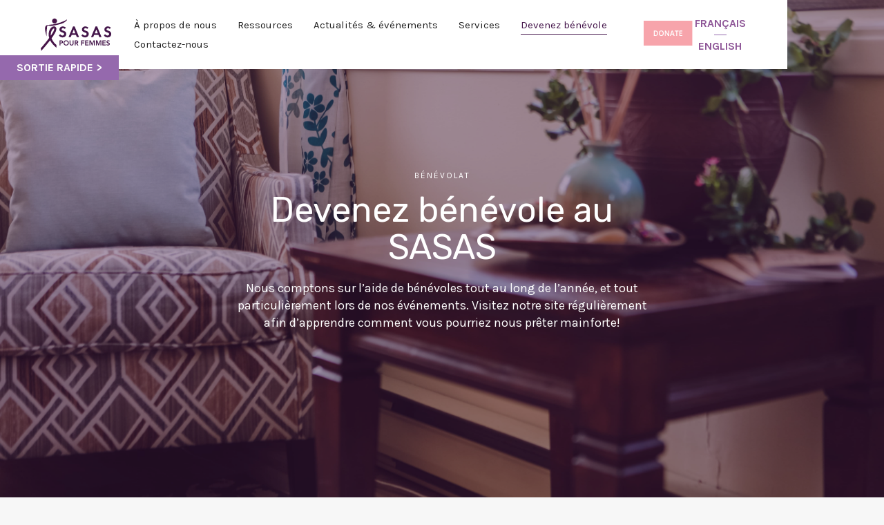

--- FILE ---
content_type: text/html
request_url: https://www.sassforwomen.ca/fr/benevolat
body_size: 9488
content:
<!DOCTYPE html><!-- Last Published: Thu Sep 26 2024 13:28:27 GMT+0000 (Coordinated Universal Time) --><html data-wf-domain="www.sassforwomen.ca" data-wf-page="65fc9a826b3c7e71558d3392" data-wf-site="65fc9a826b3c7e71558d3387" lang="en"><head><meta charset="utf-8"/><title>Bénévolat | Services d’aide aux survivantes d’agression sexuelle SDG &amp; A</title><meta content="Devenez bénévole au SASAS. Nous comptons sur l’aide de bénévoles tout au long de l’année, et tout particulièrement lors de nos événements. Visitez notre site régulièrement afin d’apprendre comment vous pourriez nous prêter mainforte!" name="description"/><meta content="Bénévolat | Services d’aide aux survivantes d’agression sexuelle SDG &amp; A" property="og:title"/><meta content="Devenez bénévole au SASAS. Nous comptons sur l’aide de bénévoles tout au long de l’année, et tout particulièrement lors de nos événements. Visitez notre site régulièrement afin d’apprendre comment vous pourriez nous prêter mainforte!" property="og:description"/><meta content="https://cdn.prod.website-files.com/606f3addcf66e78b5a51a63f/618973ff6787510674448e93_SASAS%20-%20FR%20-%20Social%20Card.png" property="og:image"/><meta content="Bénévolat | Services d’aide aux survivantes d’agression sexuelle SDG &amp; A" property="twitter:title"/><meta content="Devenez bénévole au SASAS. Nous comptons sur l’aide de bénévoles tout au long de l’année, et tout particulièrement lors de nos événements. Visitez notre site régulièrement afin d’apprendre comment vous pourriez nous prêter mainforte!" property="twitter:description"/><meta content="https://cdn.prod.website-files.com/606f3addcf66e78b5a51a63f/618973ff6787510674448e93_SASAS%20-%20FR%20-%20Social%20Card.png" property="twitter:image"/><meta property="og:type" content="website"/><meta content="summary_large_image" name="twitter:card"/><meta content="width=device-width, initial-scale=1" name="viewport"/><link href="https://cdn.prod.website-files.com/65fc9a826b3c7e71558d3387/css/sassforwomen.webflow.807f7ce79.css" rel="stylesheet" type="text/css"/><link href="https://fonts.googleapis.com" rel="preconnect"/><link href="https://fonts.gstatic.com" rel="preconnect" crossorigin="anonymous"/><script src="https://ajax.googleapis.com/ajax/libs/webfont/1.6.26/webfont.js" type="text/javascript"></script><script type="text/javascript">WebFont.load({  google: {    families: ["Varela:400","Rubik:300,regular,italic,500,700,900","Karla:regular,italic,700"]  }});</script><script type="text/javascript">!function(o,c){var n=c.documentElement,t=" w-mod-";n.className+=t+"js",("ontouchstart"in o||o.DocumentTouch&&c instanceof DocumentTouch)&&(n.className+=t+"touch")}(window,document);</script><link href="https://cdn.prod.website-files.com/606f3addcf66e78b5a51a63f/6088399bcb8955a563b62f28_SASS%20Favicon.png" rel="shortcut icon" type="image/x-icon"/><link href="https://cdn.prod.website-files.com/606f3addcf66e78b5a51a63f/6088399e1490fd87be0cc1f6_SASS-Webclip.png" rel="apple-touch-icon"/><link href="https://sassforwomen.ca/fr/benevolat" rel="canonical"/><script async="" src="https://www.googletagmanager.com/gtag/js?id=G-5NZXYZ41KD"></script><script type="text/javascript">window.dataLayer = window.dataLayer || [];function gtag(){dataLayer.push(arguments);}gtag('set', 'developer_id.dZGVlNj', true);gtag('js', new Date());gtag('config', 'G-5NZXYZ41KD');</script><script src="https://www.google.com/recaptcha/api.js" type="text/javascript"></script><!-- Google tag (gtag.js) -->
<script async src="https://www.googletagmanager.com/gtag/js?id=G-5NZXYZ41KD"></script>
<script>
  window.dataLayer = window.dataLayer || [];
  function gtag(){dataLayer.push(arguments);}
  gtag('js', new Date());

  gtag('config', 'G-5NZXYZ41KD');
</script><script type="text/javascript">window.__WEBFLOW_CURRENCY_SETTINGS = {"currencyCode":"CAD","symbol":"$","decimal":".","fractionDigits":2,"group":",","template":"{{wf {\"path\":\"symbol\",\"type\":\"PlainText\"} }} {{wf {\"path\":\"amount\",\"type\":\"CommercePrice\"} }} {{wf {\"path\":\"currencyCode\",\"type\":\"PlainText\"} }}","hideDecimalForWholeNumbers":false};</script></head><body><div data-collapse="small" data-animation="default" data-duration="400" data-easing="ease" data-easing2="ease" role="banner" class="navbar w-nav"><div class="nav-container w-container"><a href="/fr/accueil" class="brand w-nav-brand"><img src="https://cdn.prod.website-files.com/65fc9a826b3c7e71558d3387/65fc9a826b3c7e71558d3423_SASS-FR-Purple-07.svg" alt="SASAS Pour Femmes" class="logo"/></a><nav role="navigation" class="nav-menu w-nav-menu"><a href="/fr/a-propos-de-nous" class="nav-link w-nav-link">À propos de nous<br/></a><a href="/resources" class="nav-link w-nav-link">Ressources</a><a href="/news-events" class="nav-link w-nav-link">Actualités &amp; événements</a><a href="/fr/services" class="nav-link w-nav-link">Services</a><a href="/fr/benevolat" aria-current="page" class="nav-link w-nav-link w--current">Devenez bénévole<br/></a><a href="/shop" class="nav-link shop w-nav-link">Shop</a><a href="/contact" class="nav-link last w-nav-link">Contactez-nous<br/></a></nav><div class="html-embed w-embed"><form action="https://www.paypal.com/donate" method="post" target="_top">
<input type="hidden" name="hosted_button_id" value="3W67CUZLMYKYW" />
<input type="image" src="https://cdn.prod.website-files.com/606f3addcf66e78b5a51a63f/609004fba67b422854cc41ea_Donate%20Button.svg" border="0" name="submit" title="PayPal - The safer, easier way to pay online!" alt="Donate with PayPal button" />
<img alt="" border="0" src="https://www.paypal.com/en_CA/i/scr/pixel.gif" width="1" height="1" />
</form></div><div class="language-box"><div><a href="/fr/accueil" class="language_link">FRANÇAIS</a></div><div class="language_line"></div><div><a href="/" class="language_link">ENGLISH</a></div></div><div class="nav-buttons"><div data-node-type="commerce-cart-wrapper" data-open-product="" data-wf-cart-type="modal" data-wf-cart-query="query Dynamo3 {
  database {
    id
    commerceOrder {
      comment
      extraItems {
        name
        pluginId
        pluginName
        price {
          decimalValue
          string
          unit
          value
        }
      }
      id
      startedOn
      statusFlags {
        hasDownloads
        hasSubscription
        isFreeOrder
        requiresShipping
      }
      subtotal {
        decimalValue
        string
        unit
        value
      }
      total {
        decimalValue
        string
        unit
        value
      }
      updatedOn
      userItems {
        count
        id
        price {
          value
          unit
          decimalValue
          string
        }
        product {
          id
          cmsLocaleId
          draft
          archived
          f_name_: name
          f_sku_properties_3dr: skuProperties {
            id
            name
            enum {
              id
              name
              slug
            }
          }
        }
        rowTotal {
          decimalValue
          string
          unit
          value
        }
        sku {
          cmsLocaleId
          draft
          archived
          f_main_image_4dr: mainImage {
            url
            file {
              size
              origFileName
              createdOn
              updatedOn
              mimeType
              width
              height
              variants {
                origFileName
                quality
                height
                width
                s3Url
                error
                size
              }
            }
            alt
          }
          f_sku_values_3dr: skuValues {
            property {
              id
            }
            value {
              id
            }
          }
          id
        }
        subscriptionFrequency
        subscriptionInterval
        subscriptionTrial
      }
      userItemsCount
    }
  }
  site {
    commerce {
      id
      businessAddress {
        country
      }
      defaultCountry
      defaultCurrency
      quickCheckoutEnabled
    }
  }
}" data-wf-page-link-href-prefix="" class="w-commerce-commercecartwrapper shop-cart"><a href="#" data-node-type="commerce-cart-open-link" class="w-commerce-commercecartopenlink cart-button w-inline-block" role="button" aria-haspopup="dialog" aria-label="Open cart"><svg class="w-commerce-commercecartopenlinkicon icon" width="17px" height="17px" viewBox="0 0 17 17"><g stroke="none" stroke-width="1" fill="none" fill-rule="evenodd"><path d="M2.60592789,2 L0,2 L0,0 L4.39407211,0 L4.84288393,4 L16,4 L16,9.93844589 L3.76940945,12.3694378 L2.60592789,2 Z M15.5,17 C14.6715729,17 14,16.3284271 14,15.5 C14,14.6715729 14.6715729,14 15.5,14 C16.3284271,14 17,14.6715729 17,15.5 C17,16.3284271 16.3284271,17 15.5,17 Z M5.5,17 C4.67157288,17 4,16.3284271 4,15.5 C4,14.6715729 4.67157288,14 5.5,14 C6.32842712,14 7,14.6715729 7,15.5 C7,16.3284271 6.32842712,17 5.5,17 Z" fill="currentColor" fill-rule="nonzero"></path></g></svg><div data-wf-bindings="%5B%7B%22innerHTML%22%3A%7B%22type%22%3A%22Number%22%2C%22filter%22%3A%7B%22type%22%3A%22numberPrecision%22%2C%22params%22%3A%5B%220%22%2C%22numberPrecision%22%5D%7D%2C%22dataPath%22%3A%22database.commerceOrder.userItemsCount%22%7D%7D%5D" class="w-commerce-commercecartopenlinkcount cart-quantity">0</div></a><div data-node-type="commerce-cart-container-wrapper" style="display:none" class="w-commerce-commercecartcontainerwrapper w-commerce-commercecartcontainerwrapper--cartType-modal"><div data-node-type="commerce-cart-container" role="dialog" class="w-commerce-commercecartcontainer"><div class="w-commerce-commercecartheader"><h4 class="w-commerce-commercecartheading">Your Cart</h4><a href="#" data-node-type="commerce-cart-close-link" class="w-commerce-commercecartcloselink w-inline-block" role="button" aria-label="Close cart"><svg width="16px" height="16px" viewBox="0 0 16 16"><g stroke="none" stroke-width="1" fill="none" fill-rule="evenodd"><g fill-rule="nonzero" fill="#333333"><polygon points="6.23223305 8 0.616116524 13.6161165 2.38388348 15.3838835 8 9.76776695 13.6161165 15.3838835 15.3838835 13.6161165 9.76776695 8 15.3838835 2.38388348 13.6161165 0.616116524 8 6.23223305 2.38388348 0.616116524 0.616116524 2.38388348 6.23223305 8"></polygon></g></g></svg></a></div><div class="w-commerce-commercecartformwrapper"><form data-node-type="commerce-cart-form" style="display:none" class="w-commerce-commercecartform"><script type="text/x-wf-template" id="wf-template-afe19c3b-d56f-02df-535e-84630a4e638e">%3Cdiv%20class%3D%22w-commerce-commercecartitem%22%3E%3Cimg%20data-wf-bindings%3D%22%255B%257B%2522src%2522%253A%257B%2522type%2522%253A%2522ImageRef%2522%252C%2522filter%2522%253A%257B%2522type%2522%253A%2522identity%2522%252C%2522params%2522%253A%255B%255D%257D%252C%2522dataPath%2522%253A%2522database.commerceOrder.userItems%255B%255D.sku.f_main_image_4dr%2522%257D%257D%255D%22%20src%3D%22%22%20alt%3D%22%22%20class%3D%22w-commerce-commercecartitemimage%20w-dyn-bind-empty%22%2F%3E%3Cdiv%20class%3D%22w-commerce-commercecartiteminfo%22%3E%3Cdiv%20data-wf-bindings%3D%22%255B%257B%2522innerHTML%2522%253A%257B%2522type%2522%253A%2522PlainText%2522%252C%2522filter%2522%253A%257B%2522type%2522%253A%2522identity%2522%252C%2522params%2522%253A%255B%255D%257D%252C%2522dataPath%2522%253A%2522database.commerceOrder.userItems%255B%255D.product.f_name_%2522%257D%257D%255D%22%20class%3D%22w-commerce-commercecartproductname%20w-dyn-bind-empty%22%3E%3C%2Fdiv%3E%3Cdiv%20data-wf-bindings%3D%22%255B%257B%2522innerHTML%2522%253A%257B%2522type%2522%253A%2522CommercePrice%2522%252C%2522filter%2522%253A%257B%2522type%2522%253A%2522price%2522%252C%2522params%2522%253A%255B%255D%257D%252C%2522dataPath%2522%253A%2522database.commerceOrder.userItems%255B%255D.price%2522%257D%257D%255D%22%3E%240.00%3C%2Fdiv%3E%3Cscript%20type%3D%22text%2Fx-wf-template%22%20id%3D%22wf-template-afe19c3b-d56f-02df-535e-84630a4e6394%22%3E%253Cli%253E%253Cspan%2520data-wf-bindings%253D%2522%25255B%25257B%252522innerHTML%252522%25253A%25257B%252522type%252522%25253A%252522PlainText%252522%25252C%252522filter%252522%25253A%25257B%252522type%252522%25253A%252522identity%252522%25252C%252522params%252522%25253A%25255B%25255D%25257D%25252C%252522dataPath%252522%25253A%252522database.commerceOrder.userItems%25255B%25255D.product.f_sku_properties_3dr%25255B%25255D.name%252522%25257D%25257D%25255D%2522%2520class%253D%2522w-dyn-bind-empty%2522%253E%253C%252Fspan%253E%253Cspan%253E%253A%2520%253C%252Fspan%253E%253Cspan%2520data-wf-bindings%253D%2522%25255B%25257B%252522innerHTML%252522%25253A%25257B%252522type%252522%25253A%252522CommercePropValues%252522%25252C%252522filter%252522%25253A%25257B%252522type%252522%25253A%252522identity%252522%25252C%252522params%252522%25253A%25255B%25255D%25257D%25252C%252522dataPath%252522%25253A%252522database.commerceOrder.userItems%25255B%25255D.product.f_sku_properties_3dr%25255B%25255D%252522%25257D%25257D%25255D%2522%2520class%253D%2522w-dyn-bind-empty%2522%253E%253C%252Fspan%253E%253C%252Fli%253E%3C%2Fscript%3E%3Cul%20data-wf-bindings%3D%22%255B%257B%2522optionSets%2522%253A%257B%2522type%2522%253A%2522CommercePropTable%2522%252C%2522filter%2522%253A%257B%2522type%2522%253A%2522identity%2522%252C%2522params%2522%253A%255B%255D%257D%252C%2522dataPath%2522%253A%2522database.commerceOrder.userItems%255B%255D.product.f_sku_properties_3dr%5B%5D%2522%257D%257D%252C%257B%2522optionValues%2522%253A%257B%2522type%2522%253A%2522CommercePropValues%2522%252C%2522filter%2522%253A%257B%2522type%2522%253A%2522identity%2522%252C%2522params%2522%253A%255B%255D%257D%252C%2522dataPath%2522%253A%2522database.commerceOrder.userItems%255B%255D.sku.f_sku_values_3dr%2522%257D%257D%255D%22%20class%3D%22w-commerce-commercecartoptionlist%22%20data-wf-collection%3D%22database.commerceOrder.userItems%255B%255D.product.f_sku_properties_3dr%22%20data-wf-template-id%3D%22wf-template-afe19c3b-d56f-02df-535e-84630a4e6394%22%3E%3Cli%3E%3Cspan%20data-wf-bindings%3D%22%255B%257B%2522innerHTML%2522%253A%257B%2522type%2522%253A%2522PlainText%2522%252C%2522filter%2522%253A%257B%2522type%2522%253A%2522identity%2522%252C%2522params%2522%253A%255B%255D%257D%252C%2522dataPath%2522%253A%2522database.commerceOrder.userItems%255B%255D.product.f_sku_properties_3dr%255B%255D.name%2522%257D%257D%255D%22%20class%3D%22w-dyn-bind-empty%22%3E%3C%2Fspan%3E%3Cspan%3E%3A%20%3C%2Fspan%3E%3Cspan%20data-wf-bindings%3D%22%255B%257B%2522innerHTML%2522%253A%257B%2522type%2522%253A%2522CommercePropValues%2522%252C%2522filter%2522%253A%257B%2522type%2522%253A%2522identity%2522%252C%2522params%2522%253A%255B%255D%257D%252C%2522dataPath%2522%253A%2522database.commerceOrder.userItems%255B%255D.product.f_sku_properties_3dr%255B%255D%2522%257D%257D%255D%22%20class%3D%22w-dyn-bind-empty%22%3E%3C%2Fspan%3E%3C%2Fli%3E%3C%2Ful%3E%3Ca%20href%3D%22%23%22%20role%3D%22%22%20data-wf-bindings%3D%22%255B%257B%2522data-commerce-sku-id%2522%253A%257B%2522type%2522%253A%2522ItemRef%2522%252C%2522filter%2522%253A%257B%2522type%2522%253A%2522identity%2522%252C%2522params%2522%253A%255B%255D%257D%252C%2522dataPath%2522%253A%2522database.commerceOrder.userItems%255B%255D.sku.id%2522%257D%257D%255D%22%20class%3D%22w-inline-block%22%20data-wf-cart-action%3D%22remove-item%22%20data-commerce-sku-id%3D%22%22%20aria-label%3D%22Remove%20item%20from%20cart%22%3E%3Cdiv%3ERemove%3C%2Fdiv%3E%3C%2Fa%3E%3C%2Fdiv%3E%3Cinput%20data-wf-bindings%3D%22%255B%257B%2522value%2522%253A%257B%2522type%2522%253A%2522Number%2522%252C%2522filter%2522%253A%257B%2522type%2522%253A%2522numberPrecision%2522%252C%2522params%2522%253A%255B%25220%2522%252C%2522numberPrecision%2522%255D%257D%252C%2522dataPath%2522%253A%2522database.commerceOrder.userItems%255B%255D.count%2522%257D%257D%252C%257B%2522data-commerce-sku-id%2522%253A%257B%2522type%2522%253A%2522ItemRef%2522%252C%2522filter%2522%253A%257B%2522type%2522%253A%2522identity%2522%252C%2522params%2522%253A%255B%255D%257D%252C%2522dataPath%2522%253A%2522database.commerceOrder.userItems%255B%255D.sku.id%2522%257D%257D%255D%22%20class%3D%22w-commerce-commercecartquantity%22%20required%3D%22%22%20pattern%3D%22%5E%5B0-9%5D%2B%24%22%20inputMode%3D%22numeric%22%20type%3D%22number%22%20name%3D%22quantity%22%20autoComplete%3D%22off%22%20data-wf-cart-action%3D%22update-item-quantity%22%20data-commerce-sku-id%3D%22%22%20value%3D%221%22%2F%3E%3C%2Fdiv%3E</script><div class="w-commerce-commercecartlist" data-wf-collection="database.commerceOrder.userItems" data-wf-template-id="wf-template-afe19c3b-d56f-02df-535e-84630a4e638e"><div class="w-commerce-commercecartitem"><img data-wf-bindings="%5B%7B%22src%22%3A%7B%22type%22%3A%22ImageRef%22%2C%22filter%22%3A%7B%22type%22%3A%22identity%22%2C%22params%22%3A%5B%5D%7D%2C%22dataPath%22%3A%22database.commerceOrder.userItems%5B%5D.sku.f_main_image_4dr%22%7D%7D%5D" src="" alt="" class="w-commerce-commercecartitemimage w-dyn-bind-empty"/><div class="w-commerce-commercecartiteminfo"><div data-wf-bindings="%5B%7B%22innerHTML%22%3A%7B%22type%22%3A%22PlainText%22%2C%22filter%22%3A%7B%22type%22%3A%22identity%22%2C%22params%22%3A%5B%5D%7D%2C%22dataPath%22%3A%22database.commerceOrder.userItems%5B%5D.product.f_name_%22%7D%7D%5D" class="w-commerce-commercecartproductname w-dyn-bind-empty"></div><div data-wf-bindings="%5B%7B%22innerHTML%22%3A%7B%22type%22%3A%22CommercePrice%22%2C%22filter%22%3A%7B%22type%22%3A%22price%22%2C%22params%22%3A%5B%5D%7D%2C%22dataPath%22%3A%22database.commerceOrder.userItems%5B%5D.price%22%7D%7D%5D">$0.00</div><script type="text/x-wf-template" id="wf-template-afe19c3b-d56f-02df-535e-84630a4e6394">%3Cli%3E%3Cspan%20data-wf-bindings%3D%22%255B%257B%2522innerHTML%2522%253A%257B%2522type%2522%253A%2522PlainText%2522%252C%2522filter%2522%253A%257B%2522type%2522%253A%2522identity%2522%252C%2522params%2522%253A%255B%255D%257D%252C%2522dataPath%2522%253A%2522database.commerceOrder.userItems%255B%255D.product.f_sku_properties_3dr%255B%255D.name%2522%257D%257D%255D%22%20class%3D%22w-dyn-bind-empty%22%3E%3C%2Fspan%3E%3Cspan%3E%3A%20%3C%2Fspan%3E%3Cspan%20data-wf-bindings%3D%22%255B%257B%2522innerHTML%2522%253A%257B%2522type%2522%253A%2522CommercePropValues%2522%252C%2522filter%2522%253A%257B%2522type%2522%253A%2522identity%2522%252C%2522params%2522%253A%255B%255D%257D%252C%2522dataPath%2522%253A%2522database.commerceOrder.userItems%255B%255D.product.f_sku_properties_3dr%255B%255D%2522%257D%257D%255D%22%20class%3D%22w-dyn-bind-empty%22%3E%3C%2Fspan%3E%3C%2Fli%3E</script><ul data-wf-bindings="%5B%7B%22optionSets%22%3A%7B%22type%22%3A%22CommercePropTable%22%2C%22filter%22%3A%7B%22type%22%3A%22identity%22%2C%22params%22%3A%5B%5D%7D%2C%22dataPath%22%3A%22database.commerceOrder.userItems%5B%5D.product.f_sku_properties_3dr[]%22%7D%7D%2C%7B%22optionValues%22%3A%7B%22type%22%3A%22CommercePropValues%22%2C%22filter%22%3A%7B%22type%22%3A%22identity%22%2C%22params%22%3A%5B%5D%7D%2C%22dataPath%22%3A%22database.commerceOrder.userItems%5B%5D.sku.f_sku_values_3dr%22%7D%7D%5D" class="w-commerce-commercecartoptionlist" data-wf-collection="database.commerceOrder.userItems%5B%5D.product.f_sku_properties_3dr" data-wf-template-id="wf-template-afe19c3b-d56f-02df-535e-84630a4e6394"><li><span data-wf-bindings="%5B%7B%22innerHTML%22%3A%7B%22type%22%3A%22PlainText%22%2C%22filter%22%3A%7B%22type%22%3A%22identity%22%2C%22params%22%3A%5B%5D%7D%2C%22dataPath%22%3A%22database.commerceOrder.userItems%5B%5D.product.f_sku_properties_3dr%5B%5D.name%22%7D%7D%5D" class="w-dyn-bind-empty"></span><span>: </span><span data-wf-bindings="%5B%7B%22innerHTML%22%3A%7B%22type%22%3A%22CommercePropValues%22%2C%22filter%22%3A%7B%22type%22%3A%22identity%22%2C%22params%22%3A%5B%5D%7D%2C%22dataPath%22%3A%22database.commerceOrder.userItems%5B%5D.product.f_sku_properties_3dr%5B%5D%22%7D%7D%5D" class="w-dyn-bind-empty"></span></li></ul><a href="#" role="" data-wf-bindings="%5B%7B%22data-commerce-sku-id%22%3A%7B%22type%22%3A%22ItemRef%22%2C%22filter%22%3A%7B%22type%22%3A%22identity%22%2C%22params%22%3A%5B%5D%7D%2C%22dataPath%22%3A%22database.commerceOrder.userItems%5B%5D.sku.id%22%7D%7D%5D" class="w-inline-block" data-wf-cart-action="remove-item" data-commerce-sku-id="" aria-label="Remove item from cart"><div>Remove</div></a></div><input data-wf-bindings="%5B%7B%22value%22%3A%7B%22type%22%3A%22Number%22%2C%22filter%22%3A%7B%22type%22%3A%22numberPrecision%22%2C%22params%22%3A%5B%220%22%2C%22numberPrecision%22%5D%7D%2C%22dataPath%22%3A%22database.commerceOrder.userItems%5B%5D.count%22%7D%7D%2C%7B%22data-commerce-sku-id%22%3A%7B%22type%22%3A%22ItemRef%22%2C%22filter%22%3A%7B%22type%22%3A%22identity%22%2C%22params%22%3A%5B%5D%7D%2C%22dataPath%22%3A%22database.commerceOrder.userItems%5B%5D.sku.id%22%7D%7D%5D" class="w-commerce-commercecartquantity" required="" pattern="^[0-9]+$" inputMode="numeric" type="number" name="quantity" autoComplete="off" data-wf-cart-action="update-item-quantity" data-commerce-sku-id="" value="1"/></div></div><div class="w-commerce-commercecartfooter"><div aria-live="" aria-atomic="false" class="w-commerce-commercecartlineitem"><div>Subtotal</div><div data-wf-bindings="%5B%7B%22innerHTML%22%3A%7B%22type%22%3A%22CommercePrice%22%2C%22filter%22%3A%7B%22type%22%3A%22price%22%2C%22params%22%3A%5B%5D%7D%2C%22dataPath%22%3A%22database.commerceOrder.subtotal%22%7D%7D%5D" class="w-commerce-commercecartordervalue"></div></div><div><div data-node-type="commerce-cart-quick-checkout-actions" style="display:none"><a role="button" tabindex="0" aria-haspopup="dialog" aria-label="Apple Pay" data-node-type="commerce-cart-apple-pay-button" style="background-image:-webkit-named-image(apple-pay-logo-white);background-size:100% 50%;background-position:50% 50%;background-repeat:no-repeat" class="w-commerce-commercecartapplepaybutton" tabindex="0"><div></div></a><a role="button" tabindex="0" aria-haspopup="dialog" data-node-type="commerce-cart-quick-checkout-button" style="display:none" class="w-commerce-commercecartquickcheckoutbutton"><svg class="w-commerce-commercequickcheckoutgoogleicon" xmlns="http://www.w3.org/2000/svg" xmlns:xlink="http://www.w3.org/1999/xlink" width="16" height="16" viewBox="0 0 16 16"><defs><polygon id="google-mark-a" points="0 .329 3.494 .329 3.494 7.649 0 7.649"></polygon><polygon id="google-mark-c" points=".894 0 13.169 0 13.169 6.443 .894 6.443"></polygon></defs><g fill="none" fill-rule="evenodd"><path fill="#4285F4" d="M10.5967,12.0469 L10.5967,14.0649 L13.1167,14.0649 C14.6047,12.6759 15.4577,10.6209 15.4577,8.1779 C15.4577,7.6339 15.4137,7.0889 15.3257,6.5559 L7.8887,6.5559 L7.8887,9.6329 L12.1507,9.6329 C11.9767,10.6119 11.4147,11.4899 10.5967,12.0469"></path><path fill="#34A853" d="M7.8887,16 C10.0137,16 11.8107,15.289 13.1147,14.067 C13.1147,14.066 13.1157,14.065 13.1167,14.064 L10.5967,12.047 C10.5877,12.053 10.5807,12.061 10.5727,12.067 C9.8607,12.556 8.9507,12.833 7.8887,12.833 C5.8577,12.833 4.1387,11.457 3.4937,9.605 L0.8747,9.605 L0.8747,11.648 C2.2197,14.319 4.9287,16 7.8887,16"></path><g transform="translate(0 4)"><mask id="google-mark-b" fill="#fff"><use xlink:href="#google-mark-a"></use></mask><path fill="#FBBC04" d="M3.4639,5.5337 C3.1369,4.5477 3.1359,3.4727 3.4609,2.4757 L3.4639,2.4777 C3.4679,2.4657 3.4749,2.4547 3.4789,2.4427 L3.4939,0.3287 L0.8939,0.3287 C0.8799,0.3577 0.8599,0.3827 0.8459,0.4117 C-0.2821,2.6667 -0.2821,5.3337 0.8459,7.5887 L0.8459,7.5997 C0.8549,7.6167 0.8659,7.6317 0.8749,7.6487 L3.4939,5.6057 C3.4849,5.5807 3.4729,5.5587 3.4639,5.5337" mask="url(#google-mark-b)"></path></g><mask id="google-mark-d" fill="#fff"><use xlink:href="#google-mark-c"></use></mask><path fill="#EA4335" d="M0.894,4.3291 L3.478,6.4431 C4.113,4.5611 5.843,3.1671 7.889,3.1671 C9.018,3.1451 10.102,3.5781 10.912,4.3671 L13.169,2.0781 C11.733,0.7231 9.85,-0.0219 7.889,0.0001 C4.941,0.0001 2.245,1.6791 0.894,4.3291" mask="url(#google-mark-d)"></path></g></svg><svg class="w-commerce-commercequickcheckoutmicrosofticon" xmlns="http://www.w3.org/2000/svg" width="16" height="16" viewBox="0 0 16 16"><g fill="none" fill-rule="evenodd"><polygon fill="#F05022" points="7 7 1 7 1 1 7 1"></polygon><polygon fill="#7DB902" points="15 7 9 7 9 1 15 1"></polygon><polygon fill="#00A4EE" points="7 15 1 15 1 9 7 9"></polygon><polygon fill="#FFB700" points="15 15 9 15 9 9 15 9"></polygon></g></svg><div>Pay with browser.</div></a></div><a href="/checkout" value="Continue to Checkout" data-node-type="cart-checkout-button" class="w-commerce-commercecartcheckoutbutton checkout-button" data-loading-text="Hang Tight...">Continue to Checkout</a></div></div></form><div class="w-commerce-commercecartemptystate"><div>No items found.</div></div><div aria-live="" style="display:none" data-node-type="commerce-cart-error" class="w-commerce-commercecarterrorstate"><div class="w-cart-error-msg" data-w-cart-quantity-error="Product is not available in this quantity." data-w-cart-general-error="Something went wrong when adding this item to the cart." data-w-cart-checkout-error="Checkout is disabled on this site." data-w-cart-cart_order_min-error="The order minimum was not met. Add more items to your cart to continue." data-w-cart-subscription_error-error="Before you purchase, please use your email invite to verify your address so we can send order updates.">Product is not available in this quantity.</div></div></div></div></div></div><div class="html-embed mobile w-embed"><form action="https://www.paypal.com/donate" method="post" target="_top">
<input type="hidden" name="hosted_button_id" value="3W67CUZLMYKYW" />
<input type="image" src="https://cdn.prod.website-files.com/606f3addcf66e78b5a51a63f/609004fba67b422854cc41ea_Donate%20Button.svg" border="0" name="submit" title="PayPal - The safer, easier way to pay online!" alt="Donate with PayPal button" />
<img alt="" border="0" src="https://www.paypal.com/en_CA/i/scr/pixel.gif" width="1" height="1" />
</form></div><div class="menu-button w-nav-button"><div class="w-icon-nav-menu"></div></div></div></div><a href="https://www.theweathernetwork.com/ca" class="quick-exit-wrapper w-inline-block"><div><strong>Sortie rapide &gt;</strong></div></a></div><div data-w-id="f7b3478f-4f0e-2a91-0803-637f615544be" class="volunteer-hero-image"><div class="volunteer-hero"><div class="container w-container"><div class="centered-title-wrapper"><div class="small-uppercase-title white">BÉNÉVOLAT</div><h2 class="section-title white">Devenez bénévole au SASAS<br/></h2><p class="centered-paragraph">Nous comptons sur l’aide de bénévoles tout au long de l’année, et tout particulièrement lors de nos événements. Visitez notre site régulièrement afin d’apprendre comment vous pourriez nous prêter mainforte!<br/></p></div></div></div></div><div class="page-wrapper"><div class="volunteer-section volunteer-container"><div class="container w-container"><div class="flex-row w-row"><div class="text-column-left w-col w-col-6"><div class="title-wrapper"><div class="small-uppercase-title left">FAITES UNE DIFFÉRENCE<br/></div><h2 class="section-title-left left">Pourquoi faire du bénévolat?<br/></h2></div><p class="paragraph">Devenez bénévole au SASAS et aidez ces femmes à se réapproprier une partie d’elles-mêmes. SASAS est un groupe de soutien extraordinaire pour toutes les femmes de notre région. Joignez-vous à cette merveilleuse équipe et devenez vous aussi porte-étendard de changement et d’émancipation.<br/><br/>L&#x27;un des avantages bien connu du bénévolat est son impact dans la communauté. Faire du bénévolat vous permet de créer des liens dans votre milieu et d’en faire un endroit où il fait mieux vivre. Plusieurs activités bénévoles vous permettent de recevoir une formation approfondie. Le bénévolat est, sans contredit, ce qui mène au changement.<br/></p></div><div class="checklist-column-right w-col w-col-6"><div class="checklist-block color fr"><ul role="list" class="checklist w-list-unstyled"><li class="checklist-item dark">Aider les autres, aider la communauté.<strong><br/></strong></li><li class="checklist-item dark">Le bénévolat développe la confiance en soi.<br/></li><li class="checklist-item dark">Faire une différence dans la vie d&#x27;autrui.<strong><br/></strong></li><li class="checklist-item dark">Être membre d’une équipe et se sentir apprécié.<strong><br/></strong></li></ul><div class="cta-button-wrapper"><div class="small-cta-title">Intéressé?<br/></div></div><div class="volunteer">Courriel: Volunteer@sassforwomen.ca</div></div><img src="https://cdn.prod.website-files.com/65fc9a826b3c7e71558d3387/65fc9a826b3c7e71558d33be_Shape-1_1.svg" alt="" class="bg-shape circle"/></div></div></div><div class="volunteer-quote quote"><div><strong class="bold-text">&quot;</strong></div><p class="paragraph large">C’est tellement gratifiant de faire partie d’un organisme aussi extraordinaire. L’équipe nous accueille à bras ouverts; on devient membre d’une grande famille qui s’efforce de rendre notre communauté un endroit plus sûr. Faire du bénévolat avec SASAS, c’est une formidable occasion d’avoir une influence positive en mettant de l’avant l’éducation, l’émancipation et la compassion. <br/></p><img src="https://cdn.prod.website-files.com/65fc9a826b3c7e71558d3387/65fc9a826b3c7e71558d33be_Shape-1_1.svg" alt="" class="bg-shape circle behind-team"/></div></div><div id="Footer" class="footer footer-section"><div class="container w-container"><div class="footer-top-block"><div id="w-node-d1d661ac-9e35-c8cf-8f83-89befe4847c9-fe4847c6" class="footer-top-title">L&#x27;aide est à portée de main.<br/></div><div id="w-node-d1d661ac-9e35-c8cf-8f83-89befe4847cb-fe4847c6" class="div-block-3"><img src="https://cdn.prod.website-files.com/65fc9a826b3c7e71558d3387/65fc9a826b3c7e71558d3423_SASS-FR-Purple-07.svg" loading="lazy" width="152" alt="SASAS Pour Femmes" class="image-3 inv"/></div><div id="w-node-d1d661ac-9e35-c8cf-8f83-89befe4847cd-fe4847c6" class="text-block-4">Obtenir de l’aide immédiatement - Ligne de soutien en cas de crise, 24/7<br/><strong><em><br/></em></strong><a href="tel:18775446424" class="footer-phone">1 877 544-6424 (AN)<br/></a><a href="tel:18773362433" class="footer-phone">1 877 336-2433 (FR)</a></div><div id="w-node-d1d661ac-9e35-c8cf-8f83-89befe4847d8-fe4847c6" class="text-block-3"><a href="https://www.webelievesurvivors.ca" target="_blank" class="footer-phone"><span class="caps">Clavardage et texto:</span> www.webelievesurvivors.ca<br/></a><br/>SASAS pour femmes est situé au: <br/><a href="https://www.google.com/maps/place/Sexual+Assault+Support+Svc/@45.0188671,-74.7240037,15z/data=!4m5!3m4!1s0x0:0x3a44e2723fb9a285!8m2!3d45.0188671!4d-74.7240037" target="_blank" class="address-link">125 Amelia Street, Cornwall, ON K6H 3P1</a></div><div id="w-node-d1d661ac-9e35-c8cf-8f83-89befe4847e5-fe4847c6" class="text-block-3">Si vous avez été agressée sexuellement, rendez-vous immédiatement dans un endroit sûr. Ne prenez pas de bain ni de douche. Demandez l’aide d’un.e. ami.e ou d’un membre de votre famille en qui vous avez confiance, appelez l’un des services de soutien indiqués ici ou signalez l’agression à la police.<br/><br/>Si vous êtes en danger immédiat, composez le 911.<br/></div><div id="w-node-d1d661ac-9e35-c8cf-8f83-89befe4847eb-fe4847c6" class="div-block relative"><div class="united-wrapper"><img src="https://cdn.prod.website-files.com/65fc9a826b3c7e71558d3387/65fc9a826b3c7e71558d343a_UnitedWay1.png" loading="lazy" width="53" sizes="52.99479293823242px" alt="United Way Logo" srcset="https://cdn.prod.website-files.com/65fc9a826b3c7e71558d3387/65fc9a826b3c7e71558d343a_UnitedWay1-p-500.png 500w, https://cdn.prod.website-files.com/65fc9a826b3c7e71558d3387/65fc9a826b3c7e71558d343a_UnitedWay1.png 771w" class="image-4 fr"/><div class="text-block-9"><strong>Fier partenaire de Centraide SD&amp;G<br/></strong>Financé par le Ministère du Procureur général<br/></div></div><div class="social-links"><strong>Suivez-nous sur les réseaux sociaux<br/></strong></div><div class="social-wrapper"><a href="https://www.instagram.com/sassforwomen/" target="_blank" class="social-block w-inline-block"><img src="https://cdn.prod.website-files.com/65fc9a826b3c7e71558d3387/65fc9a826b3c7e71558d3421_InstagramWhite.png" loading="lazy" width="23" alt=""/></a><a href="https://www.facebook.com/SASS.SDGA" target="_blank" class="social-block margin w-inline-block"><img src="https://cdn.prod.website-files.com/65fc9a826b3c7e71558d3387/65fc9a826b3c7e71558d342c_FacebookWhite.png" loading="lazy" width="13" alt="" class="image-9"/></a></div></div></div><div class="footer_columns-links"><a href="/fr/a-propos-de-nous" class="w-inline-block"><div class="footer-title">À propos de nous</div></a><a href="/partner-resources" class="w-inline-block"><div class="footer-title">Ressources partenaires<br/></div></a><a href="/fr/benevolat" aria-current="page" class="w-inline-block w--current"><div class="footer-title">Devenez bénévole</div></a><a href="/chat-terms-of-use" class="w-inline-block"><div class="footer-title">Conditions d&#x27;utilisation du chat<br/></div></a></div><div class="bottom-footer-block"><div class="copyright-text">Copyright © SASAS 2023</div><div class="copywrite-line"></div><div class="cwf_wrapper"><div class="copyright-text">Ce projet a été financé par la <a href="https://canadianwomen.org/" target="_blank" class="cwf_link">Fondation canadienne des femmes</a><a href="https://canadianwomen.org/" target="_blank" class="cwf_link"></a><br/></div></div></div></div></div></div><script src="https://d3e54v103j8qbb.cloudfront.net/js/jquery-3.5.1.min.dc5e7f18c8.js?site=65fc9a826b3c7e71558d3387" type="text/javascript" integrity="sha256-9/aliU8dGd2tb6OSsuzixeV4y/faTqgFtohetphbbj0=" crossorigin="anonymous"></script><script src="https://cdn.prod.website-files.com/65fc9a826b3c7e71558d3387/js/webflow.31c63ca34.js" type="text/javascript"></script></body></html>

--- FILE ---
content_type: text/css
request_url: https://cdn.prod.website-files.com/65fc9a826b3c7e71558d3387/css/sassforwomen.webflow.807f7ce79.css
body_size: 32882
content:
html {
  -webkit-text-size-adjust: 100%;
  -ms-text-size-adjust: 100%;
  font-family: sans-serif;
}

body {
  margin: 0;
}

article, aside, details, figcaption, figure, footer, header, hgroup, main, menu, nav, section, summary {
  display: block;
}

audio, canvas, progress, video {
  vertical-align: baseline;
  display: inline-block;
}

audio:not([controls]) {
  height: 0;
  display: none;
}

[hidden], template {
  display: none;
}

a {
  background-color: #0000;
}

a:active, a:hover {
  outline: 0;
}

abbr[title] {
  border-bottom: 1px dotted;
}

b, strong {
  font-weight: bold;
}

dfn {
  font-style: italic;
}

h1 {
  margin: .67em 0;
  font-size: 2em;
}

mark {
  color: #000;
  background: #ff0;
}

small {
  font-size: 80%;
}

sub, sup {
  vertical-align: baseline;
  font-size: 75%;
  line-height: 0;
  position: relative;
}

sup {
  top: -.5em;
}

sub {
  bottom: -.25em;
}

img {
  border: 0;
}

svg:not(:root) {
  overflow: hidden;
}

hr {
  box-sizing: content-box;
  height: 0;
}

pre {
  overflow: auto;
}

code, kbd, pre, samp {
  font-family: monospace;
  font-size: 1em;
}

button, input, optgroup, select, textarea {
  color: inherit;
  font: inherit;
  margin: 0;
}

button {
  overflow: visible;
}

button, select {
  text-transform: none;
}

button, html input[type="button"], input[type="reset"] {
  -webkit-appearance: button;
  cursor: pointer;
}

button[disabled], html input[disabled] {
  cursor: default;
}

button::-moz-focus-inner, input::-moz-focus-inner {
  border: 0;
  padding: 0;
}

input {
  line-height: normal;
}

input[type="checkbox"], input[type="radio"] {
  box-sizing: border-box;
  padding: 0;
}

input[type="number"]::-webkit-inner-spin-button, input[type="number"]::-webkit-outer-spin-button {
  height: auto;
}

input[type="search"] {
  -webkit-appearance: none;
}

input[type="search"]::-webkit-search-cancel-button, input[type="search"]::-webkit-search-decoration {
  -webkit-appearance: none;
}

legend {
  border: 0;
  padding: 0;
}

textarea {
  overflow: auto;
}

optgroup {
  font-weight: bold;
}

table {
  border-collapse: collapse;
  border-spacing: 0;
}

td, th {
  padding: 0;
}

@font-face {
  font-family: webflow-icons;
  src: url("[data-uri]") format("truetype");
  font-weight: normal;
  font-style: normal;
}

[class^="w-icon-"], [class*=" w-icon-"] {
  speak: none;
  font-variant: normal;
  text-transform: none;
  -webkit-font-smoothing: antialiased;
  -moz-osx-font-smoothing: grayscale;
  font-style: normal;
  font-weight: normal;
  line-height: 1;
  font-family: webflow-icons !important;
}

.w-icon-slider-right:before {
  content: "";
}

.w-icon-slider-left:before {
  content: "";
}

.w-icon-nav-menu:before {
  content: "";
}

.w-icon-arrow-down:before, .w-icon-dropdown-toggle:before {
  content: "";
}

.w-icon-file-upload-remove:before {
  content: "";
}

.w-icon-file-upload-icon:before {
  content: "";
}

* {
  box-sizing: border-box;
}

html {
  height: 100%;
}

body {
  color: #333;
  background-color: #fff;
  min-height: 100%;
  margin: 0;
  font-family: Arial, sans-serif;
  font-size: 14px;
  line-height: 20px;
}

img {
  vertical-align: middle;
  max-width: 100%;
  display: inline-block;
}

html.w-mod-touch * {
  background-attachment: scroll !important;
}

.w-block {
  display: block;
}

.w-inline-block {
  max-width: 100%;
  display: inline-block;
}

.w-clearfix:before, .w-clearfix:after {
  content: " ";
  grid-area: 1 / 1 / 2 / 2;
  display: table;
}

.w-clearfix:after {
  clear: both;
}

.w-hidden {
  display: none;
}

.w-button {
  color: #fff;
  line-height: inherit;
  cursor: pointer;
  background-color: #3898ec;
  border: 0;
  border-radius: 0;
  padding: 9px 15px;
  text-decoration: none;
  display: inline-block;
}

input.w-button {
  -webkit-appearance: button;
}

html[data-w-dynpage] [data-w-cloak] {
  color: #0000 !important;
}

.w-code-block {
  margin: unset;
}

pre.w-code-block code {
  all: inherit;
}

.w-optimization {
  display: contents;
}

.w-webflow-badge, .w-webflow-badge * {
  z-index: auto;
  visibility: visible;
  box-sizing: border-box;
  float: none;
  clear: none;
  box-shadow: none;
  opacity: 1;
  direction: ltr;
  font-family: inherit;
  font-weight: inherit;
  color: inherit;
  font-size: inherit;
  line-height: inherit;
  font-style: inherit;
  font-variant: inherit;
  text-align: inherit;
  letter-spacing: inherit;
  -webkit-text-decoration: inherit;
  text-decoration: inherit;
  text-indent: 0;
  text-transform: inherit;
  text-shadow: none;
  font-smoothing: auto;
  vertical-align: baseline;
  cursor: inherit;
  white-space: inherit;
  word-break: normal;
  word-spacing: normal;
  word-wrap: normal;
  background: none;
  border: 0 #0000;
  border-radius: 0;
  width: auto;
  min-width: 0;
  max-width: none;
  height: auto;
  min-height: 0;
  max-height: none;
  margin: 0;
  padding: 0;
  list-style-type: disc;
  transition: none;
  display: block;
  position: static;
  inset: auto;
  overflow: visible;
  transform: none;
}

.w-webflow-badge {
  white-space: nowrap;
  cursor: pointer;
  box-shadow: 0 0 0 1px #0000001a, 0 1px 3px #0000001a;
  visibility: visible !important;
  z-index: 2147483647 !important;
  color: #aaadb0 !important;
  opacity: 1 !important;
  background-color: #fff !important;
  border-radius: 3px !important;
  width: auto !important;
  height: auto !important;
  margin: 0 !important;
  padding: 6px !important;
  font-size: 12px !important;
  line-height: 14px !important;
  text-decoration: none !important;
  display: inline-block !important;
  position: fixed !important;
  inset: auto 12px 12px auto !important;
  overflow: visible !important;
  transform: none !important;
}

.w-webflow-badge > img {
  visibility: visible !important;
  opacity: 1 !important;
  vertical-align: middle !important;
  display: inline-block !important;
}

h1, h2, h3, h4, h5, h6 {
  margin-bottom: 10px;
  font-weight: bold;
}

h1 {
  margin-top: 20px;
  font-size: 38px;
  line-height: 44px;
}

h2 {
  margin-top: 20px;
  font-size: 32px;
  line-height: 36px;
}

h3 {
  margin-top: 20px;
  font-size: 24px;
  line-height: 30px;
}

h4 {
  margin-top: 10px;
  font-size: 18px;
  line-height: 24px;
}

h5 {
  margin-top: 10px;
  font-size: 14px;
  line-height: 20px;
}

h6 {
  margin-top: 10px;
  font-size: 12px;
  line-height: 18px;
}

p {
  margin-top: 0;
  margin-bottom: 10px;
}

blockquote {
  border-left: 5px solid #e2e2e2;
  margin: 0 0 10px;
  padding: 10px 20px;
  font-size: 18px;
  line-height: 22px;
}

figure {
  margin: 0 0 10px;
}

ul, ol {
  margin-top: 0;
  margin-bottom: 10px;
  padding-left: 40px;
}

.w-list-unstyled {
  padding-left: 0;
  list-style: none;
}

.w-embed:before, .w-embed:after {
  content: " ";
  grid-area: 1 / 1 / 2 / 2;
  display: table;
}

.w-embed:after {
  clear: both;
}

.w-video {
  width: 100%;
  padding: 0;
  position: relative;
}

.w-video iframe, .w-video object, .w-video embed {
  border: none;
  width: 100%;
  height: 100%;
  position: absolute;
  top: 0;
  left: 0;
}

fieldset {
  border: 0;
  margin: 0;
  padding: 0;
}

button, [type="button"], [type="reset"] {
  cursor: pointer;
  -webkit-appearance: button;
  border: 0;
}

.w-form {
  margin: 0 0 15px;
}

.w-form-done {
  text-align: center;
  background-color: #ddd;
  padding: 20px;
  display: none;
}

.w-form-fail {
  background-color: #ffdede;
  margin-top: 10px;
  padding: 10px;
  display: none;
}

label {
  margin-bottom: 5px;
  font-weight: bold;
  display: block;
}

.w-input, .w-select {
  color: #333;
  vertical-align: middle;
  background-color: #fff;
  border: 1px solid #ccc;
  width: 100%;
  height: 38px;
  margin-bottom: 10px;
  padding: 8px 12px;
  font-size: 14px;
  line-height: 1.42857;
  display: block;
}

.w-input::placeholder, .w-select::placeholder {
  color: #999;
}

.w-input:focus, .w-select:focus {
  border-color: #3898ec;
  outline: 0;
}

.w-input[disabled], .w-select[disabled], .w-input[readonly], .w-select[readonly], fieldset[disabled] .w-input, fieldset[disabled] .w-select {
  cursor: not-allowed;
}

.w-input[disabled]:not(.w-input-disabled), .w-select[disabled]:not(.w-input-disabled), .w-input[readonly], .w-select[readonly], fieldset[disabled]:not(.w-input-disabled) .w-input, fieldset[disabled]:not(.w-input-disabled) .w-select {
  background-color: #eee;
}

textarea.w-input, textarea.w-select {
  height: auto;
}

.w-select {
  background-color: #f3f3f3;
}

.w-select[multiple] {
  height: auto;
}

.w-form-label {
  cursor: pointer;
  margin-bottom: 0;
  font-weight: normal;
  display: inline-block;
}

.w-radio {
  margin-bottom: 5px;
  padding-left: 20px;
  display: block;
}

.w-radio:before, .w-radio:after {
  content: " ";
  grid-area: 1 / 1 / 2 / 2;
  display: table;
}

.w-radio:after {
  clear: both;
}

.w-radio-input {
  float: left;
  margin: 3px 0 0 -20px;
  line-height: normal;
}

.w-file-upload {
  margin-bottom: 10px;
  display: block;
}

.w-file-upload-input {
  opacity: 0;
  z-index: -100;
  width: .1px;
  height: .1px;
  position: absolute;
  overflow: hidden;
}

.w-file-upload-default, .w-file-upload-uploading, .w-file-upload-success {
  color: #333;
  display: inline-block;
}

.w-file-upload-error {
  margin-top: 10px;
  display: block;
}

.w-file-upload-default.w-hidden, .w-file-upload-uploading.w-hidden, .w-file-upload-error.w-hidden, .w-file-upload-success.w-hidden {
  display: none;
}

.w-file-upload-uploading-btn {
  cursor: pointer;
  background-color: #fafafa;
  border: 1px solid #ccc;
  margin: 0;
  padding: 8px 12px;
  font-size: 14px;
  font-weight: normal;
  display: flex;
}

.w-file-upload-file {
  background-color: #fafafa;
  border: 1px solid #ccc;
  flex-grow: 1;
  justify-content: space-between;
  margin: 0;
  padding: 8px 9px 8px 11px;
  display: flex;
}

.w-file-upload-file-name {
  font-size: 14px;
  font-weight: normal;
  display: block;
}

.w-file-remove-link {
  cursor: pointer;
  width: auto;
  height: auto;
  margin-top: 3px;
  margin-left: 10px;
  padding: 3px;
  display: block;
}

.w-icon-file-upload-remove {
  margin: auto;
  font-size: 10px;
}

.w-file-upload-error-msg {
  color: #ea384c;
  padding: 2px 0;
  display: inline-block;
}

.w-file-upload-info {
  padding: 0 12px;
  line-height: 38px;
  display: inline-block;
}

.w-file-upload-label {
  cursor: pointer;
  background-color: #fafafa;
  border: 1px solid #ccc;
  margin: 0;
  padding: 8px 12px;
  font-size: 14px;
  font-weight: normal;
  display: inline-block;
}

.w-icon-file-upload-icon, .w-icon-file-upload-uploading {
  width: 20px;
  margin-right: 8px;
  display: inline-block;
}

.w-icon-file-upload-uploading {
  height: 20px;
}

.w-container {
  max-width: 940px;
  margin-left: auto;
  margin-right: auto;
}

.w-container:before, .w-container:after {
  content: " ";
  grid-area: 1 / 1 / 2 / 2;
  display: table;
}

.w-container:after {
  clear: both;
}

.w-container .w-row {
  margin-left: -10px;
  margin-right: -10px;
}

.w-row:before, .w-row:after {
  content: " ";
  grid-area: 1 / 1 / 2 / 2;
  display: table;
}

.w-row:after {
  clear: both;
}

.w-row .w-row {
  margin-left: 0;
  margin-right: 0;
}

.w-col {
  float: left;
  width: 100%;
  min-height: 1px;
  padding-left: 10px;
  padding-right: 10px;
  position: relative;
}

.w-col .w-col {
  padding-left: 0;
  padding-right: 0;
}

.w-col-1 {
  width: 8.33333%;
}

.w-col-2 {
  width: 16.6667%;
}

.w-col-3 {
  width: 25%;
}

.w-col-4 {
  width: 33.3333%;
}

.w-col-5 {
  width: 41.6667%;
}

.w-col-6 {
  width: 50%;
}

.w-col-7 {
  width: 58.3333%;
}

.w-col-8 {
  width: 66.6667%;
}

.w-col-9 {
  width: 75%;
}

.w-col-10 {
  width: 83.3333%;
}

.w-col-11 {
  width: 91.6667%;
}

.w-col-12 {
  width: 100%;
}

.w-hidden-main {
  display: none !important;
}

@media screen and (max-width: 991px) {
  .w-container {
    max-width: 728px;
  }

  .w-hidden-main {
    display: inherit !important;
  }

  .w-hidden-medium {
    display: none !important;
  }

  .w-col-medium-1 {
    width: 8.33333%;
  }

  .w-col-medium-2 {
    width: 16.6667%;
  }

  .w-col-medium-3 {
    width: 25%;
  }

  .w-col-medium-4 {
    width: 33.3333%;
  }

  .w-col-medium-5 {
    width: 41.6667%;
  }

  .w-col-medium-6 {
    width: 50%;
  }

  .w-col-medium-7 {
    width: 58.3333%;
  }

  .w-col-medium-8 {
    width: 66.6667%;
  }

  .w-col-medium-9 {
    width: 75%;
  }

  .w-col-medium-10 {
    width: 83.3333%;
  }

  .w-col-medium-11 {
    width: 91.6667%;
  }

  .w-col-medium-12 {
    width: 100%;
  }

  .w-col-stack {
    width: 100%;
    left: auto;
    right: auto;
  }
}

@media screen and (max-width: 767px) {
  .w-hidden-main, .w-hidden-medium {
    display: inherit !important;
  }

  .w-hidden-small {
    display: none !important;
  }

  .w-row, .w-container .w-row {
    margin-left: 0;
    margin-right: 0;
  }

  .w-col {
    width: 100%;
    left: auto;
    right: auto;
  }

  .w-col-small-1 {
    width: 8.33333%;
  }

  .w-col-small-2 {
    width: 16.6667%;
  }

  .w-col-small-3 {
    width: 25%;
  }

  .w-col-small-4 {
    width: 33.3333%;
  }

  .w-col-small-5 {
    width: 41.6667%;
  }

  .w-col-small-6 {
    width: 50%;
  }

  .w-col-small-7 {
    width: 58.3333%;
  }

  .w-col-small-8 {
    width: 66.6667%;
  }

  .w-col-small-9 {
    width: 75%;
  }

  .w-col-small-10 {
    width: 83.3333%;
  }

  .w-col-small-11 {
    width: 91.6667%;
  }

  .w-col-small-12 {
    width: 100%;
  }
}

@media screen and (max-width: 479px) {
  .w-container {
    max-width: none;
  }

  .w-hidden-main, .w-hidden-medium, .w-hidden-small {
    display: inherit !important;
  }

  .w-hidden-tiny {
    display: none !important;
  }

  .w-col {
    width: 100%;
  }

  .w-col-tiny-1 {
    width: 8.33333%;
  }

  .w-col-tiny-2 {
    width: 16.6667%;
  }

  .w-col-tiny-3 {
    width: 25%;
  }

  .w-col-tiny-4 {
    width: 33.3333%;
  }

  .w-col-tiny-5 {
    width: 41.6667%;
  }

  .w-col-tiny-6 {
    width: 50%;
  }

  .w-col-tiny-7 {
    width: 58.3333%;
  }

  .w-col-tiny-8 {
    width: 66.6667%;
  }

  .w-col-tiny-9 {
    width: 75%;
  }

  .w-col-tiny-10 {
    width: 83.3333%;
  }

  .w-col-tiny-11 {
    width: 91.6667%;
  }

  .w-col-tiny-12 {
    width: 100%;
  }
}

.w-widget {
  position: relative;
}

.w-widget-map {
  width: 100%;
  height: 400px;
}

.w-widget-map label {
  width: auto;
  display: inline;
}

.w-widget-map img {
  max-width: inherit;
}

.w-widget-map .gm-style-iw {
  text-align: center;
}

.w-widget-map .gm-style-iw > button {
  display: none !important;
}

.w-widget-twitter {
  overflow: hidden;
}

.w-widget-twitter-count-shim {
  vertical-align: top;
  text-align: center;
  background: #fff;
  border: 1px solid #758696;
  border-radius: 3px;
  width: 28px;
  height: 20px;
  display: inline-block;
  position: relative;
}

.w-widget-twitter-count-shim * {
  pointer-events: none;
  -webkit-user-select: none;
  user-select: none;
}

.w-widget-twitter-count-shim .w-widget-twitter-count-inner {
  text-align: center;
  color: #999;
  font-family: serif;
  font-size: 15px;
  line-height: 12px;
  position: relative;
}

.w-widget-twitter-count-shim .w-widget-twitter-count-clear {
  display: block;
  position: relative;
}

.w-widget-twitter-count-shim.w--large {
  width: 36px;
  height: 28px;
}

.w-widget-twitter-count-shim.w--large .w-widget-twitter-count-inner {
  font-size: 18px;
  line-height: 18px;
}

.w-widget-twitter-count-shim:not(.w--vertical) {
  margin-left: 5px;
  margin-right: 8px;
}

.w-widget-twitter-count-shim:not(.w--vertical).w--large {
  margin-left: 6px;
}

.w-widget-twitter-count-shim:not(.w--vertical):before, .w-widget-twitter-count-shim:not(.w--vertical):after {
  content: " ";
  pointer-events: none;
  border: solid #0000;
  width: 0;
  height: 0;
  position: absolute;
  top: 50%;
  left: 0;
}

.w-widget-twitter-count-shim:not(.w--vertical):before {
  border-width: 4px;
  border-color: #75869600 #5d6c7b #75869600 #75869600;
  margin-top: -4px;
  margin-left: -9px;
}

.w-widget-twitter-count-shim:not(.w--vertical).w--large:before {
  border-width: 5px;
  margin-top: -5px;
  margin-left: -10px;
}

.w-widget-twitter-count-shim:not(.w--vertical):after {
  border-width: 4px;
  border-color: #fff0 #fff #fff0 #fff0;
  margin-top: -4px;
  margin-left: -8px;
}

.w-widget-twitter-count-shim:not(.w--vertical).w--large:after {
  border-width: 5px;
  margin-top: -5px;
  margin-left: -9px;
}

.w-widget-twitter-count-shim.w--vertical {
  width: 61px;
  height: 33px;
  margin-bottom: 8px;
}

.w-widget-twitter-count-shim.w--vertical:before, .w-widget-twitter-count-shim.w--vertical:after {
  content: " ";
  pointer-events: none;
  border: solid #0000;
  width: 0;
  height: 0;
  position: absolute;
  top: 100%;
  left: 50%;
}

.w-widget-twitter-count-shim.w--vertical:before {
  border-width: 5px;
  border-color: #5d6c7b #75869600 #75869600;
  margin-left: -5px;
}

.w-widget-twitter-count-shim.w--vertical:after {
  border-width: 4px;
  border-color: #fff #fff0 #fff0;
  margin-left: -4px;
}

.w-widget-twitter-count-shim.w--vertical .w-widget-twitter-count-inner {
  font-size: 18px;
  line-height: 22px;
}

.w-widget-twitter-count-shim.w--vertical.w--large {
  width: 76px;
}

.w-background-video {
  color: #fff;
  height: 500px;
  position: relative;
  overflow: hidden;
}

.w-background-video > video {
  object-fit: cover;
  z-index: -100;
  background-position: 50%;
  background-size: cover;
  width: 100%;
  height: 100%;
  margin: auto;
  position: absolute;
  inset: -100%;
}

.w-background-video > video::-webkit-media-controls-start-playback-button {
  -webkit-appearance: none;
  display: none !important;
}

.w-background-video--control {
  background-color: #0000;
  padding: 0;
  position: absolute;
  bottom: 1em;
  right: 1em;
}

.w-background-video--control > [hidden] {
  display: none !important;
}

.w-slider {
  text-align: center;
  clear: both;
  -webkit-tap-highlight-color: #0000;
  tap-highlight-color: #0000;
  background: #ddd;
  height: 300px;
  position: relative;
}

.w-slider-mask {
  z-index: 1;
  white-space: nowrap;
  height: 100%;
  display: block;
  position: relative;
  left: 0;
  right: 0;
  overflow: hidden;
}

.w-slide {
  vertical-align: top;
  white-space: normal;
  text-align: left;
  width: 100%;
  height: 100%;
  display: inline-block;
  position: relative;
}

.w-slider-nav {
  z-index: 2;
  text-align: center;
  -webkit-tap-highlight-color: #0000;
  tap-highlight-color: #0000;
  height: 40px;
  margin: auto;
  padding-top: 10px;
  position: absolute;
  inset: auto 0 0;
}

.w-slider-nav.w-round > div {
  border-radius: 100%;
}

.w-slider-nav.w-num > div {
  font-size: inherit;
  line-height: inherit;
  width: auto;
  height: auto;
  padding: .2em .5em;
}

.w-slider-nav.w-shadow > div {
  box-shadow: 0 0 3px #3336;
}

.w-slider-nav-invert {
  color: #fff;
}

.w-slider-nav-invert > div {
  background-color: #2226;
}

.w-slider-nav-invert > div.w-active {
  background-color: #222;
}

.w-slider-dot {
  cursor: pointer;
  background-color: #fff6;
  width: 1em;
  height: 1em;
  margin: 0 3px .5em;
  transition: background-color .1s, color .1s;
  display: inline-block;
  position: relative;
}

.w-slider-dot.w-active {
  background-color: #fff;
}

.w-slider-dot:focus {
  outline: none;
  box-shadow: 0 0 0 2px #fff;
}

.w-slider-dot:focus.w-active {
  box-shadow: none;
}

.w-slider-arrow-left, .w-slider-arrow-right {
  cursor: pointer;
  color: #fff;
  -webkit-tap-highlight-color: #0000;
  tap-highlight-color: #0000;
  -webkit-user-select: none;
  user-select: none;
  width: 80px;
  margin: auto;
  font-size: 40px;
  position: absolute;
  inset: 0;
  overflow: hidden;
}

.w-slider-arrow-left [class^="w-icon-"], .w-slider-arrow-right [class^="w-icon-"], .w-slider-arrow-left [class*=" w-icon-"], .w-slider-arrow-right [class*=" w-icon-"] {
  position: absolute;
}

.w-slider-arrow-left:focus, .w-slider-arrow-right:focus {
  outline: 0;
}

.w-slider-arrow-left {
  z-index: 3;
  right: auto;
}

.w-slider-arrow-right {
  z-index: 4;
  left: auto;
}

.w-icon-slider-left, .w-icon-slider-right {
  width: 1em;
  height: 1em;
  margin: auto;
  inset: 0;
}

.w-slider-aria-label {
  clip: rect(0 0 0 0);
  border: 0;
  width: 1px;
  height: 1px;
  margin: -1px;
  padding: 0;
  position: absolute;
  overflow: hidden;
}

.w-slider-force-show {
  display: block !important;
}

.w-dropdown {
  text-align: left;
  z-index: 900;
  margin-left: auto;
  margin-right: auto;
  display: inline-block;
  position: relative;
}

.w-dropdown-btn, .w-dropdown-toggle, .w-dropdown-link {
  vertical-align: top;
  color: #222;
  text-align: left;
  white-space: nowrap;
  margin-left: auto;
  margin-right: auto;
  padding: 20px;
  text-decoration: none;
  position: relative;
}

.w-dropdown-toggle {
  -webkit-user-select: none;
  user-select: none;
  cursor: pointer;
  padding-right: 40px;
  display: inline-block;
}

.w-dropdown-toggle:focus {
  outline: 0;
}

.w-icon-dropdown-toggle {
  width: 1em;
  height: 1em;
  margin: auto 20px auto auto;
  position: absolute;
  top: 0;
  bottom: 0;
  right: 0;
}

.w-dropdown-list {
  background: #ddd;
  min-width: 100%;
  display: none;
  position: absolute;
}

.w-dropdown-list.w--open {
  display: block;
}

.w-dropdown-link {
  color: #222;
  padding: 10px 20px;
  display: block;
}

.w-dropdown-link.w--current {
  color: #0082f3;
}

.w-dropdown-link:focus {
  outline: 0;
}

@media screen and (max-width: 767px) {
  .w-nav-brand {
    padding-left: 10px;
  }
}

.w-lightbox-backdrop {
  cursor: auto;
  letter-spacing: normal;
  text-indent: 0;
  text-shadow: none;
  text-transform: none;
  visibility: visible;
  white-space: normal;
  word-break: normal;
  word-spacing: normal;
  word-wrap: normal;
  color: #fff;
  text-align: center;
  z-index: 2000;
  opacity: 0;
  -webkit-user-select: none;
  -moz-user-select: none;
  -webkit-tap-highlight-color: transparent;
  background: #000000e6;
  outline: 0;
  font-family: Helvetica Neue, Helvetica, Ubuntu, Segoe UI, Verdana, sans-serif;
  font-size: 17px;
  font-style: normal;
  font-weight: 300;
  line-height: 1.2;
  list-style: disc;
  position: fixed;
  inset: 0;
  -webkit-transform: translate(0);
}

.w-lightbox-backdrop, .w-lightbox-container {
  -webkit-overflow-scrolling: touch;
  height: 100%;
  overflow: auto;
}

.w-lightbox-content {
  height: 100vh;
  position: relative;
  overflow: hidden;
}

.w-lightbox-view {
  opacity: 0;
  width: 100vw;
  height: 100vh;
  position: absolute;
}

.w-lightbox-view:before {
  content: "";
  height: 100vh;
}

.w-lightbox-group, .w-lightbox-group .w-lightbox-view, .w-lightbox-group .w-lightbox-view:before {
  height: 86vh;
}

.w-lightbox-frame, .w-lightbox-view:before {
  vertical-align: middle;
  display: inline-block;
}

.w-lightbox-figure {
  margin: 0;
  position: relative;
}

.w-lightbox-group .w-lightbox-figure {
  cursor: pointer;
}

.w-lightbox-img {
  width: auto;
  max-width: none;
  height: auto;
}

.w-lightbox-image {
  float: none;
  max-width: 100vw;
  max-height: 100vh;
  display: block;
}

.w-lightbox-group .w-lightbox-image {
  max-height: 86vh;
}

.w-lightbox-caption {
  text-align: left;
  text-overflow: ellipsis;
  white-space: nowrap;
  background: #0006;
  padding: .5em 1em;
  position: absolute;
  bottom: 0;
  left: 0;
  right: 0;
  overflow: hidden;
}

.w-lightbox-embed {
  width: 100%;
  height: 100%;
  position: absolute;
  inset: 0;
}

.w-lightbox-control {
  cursor: pointer;
  background-position: center;
  background-repeat: no-repeat;
  background-size: 24px;
  width: 4em;
  transition: all .3s;
  position: absolute;
  top: 0;
}

.w-lightbox-left {
  background-image: url("[data-uri]");
  display: none;
  bottom: 0;
  left: 0;
}

.w-lightbox-right {
  background-image: url("[data-uri]");
  display: none;
  bottom: 0;
  right: 0;
}

.w-lightbox-close {
  background-image: url("[data-uri]");
  background-size: 18px;
  height: 2.6em;
  right: 0;
}

.w-lightbox-strip {
  white-space: nowrap;
  padding: 0 1vh;
  line-height: 0;
  position: absolute;
  bottom: 0;
  left: 0;
  right: 0;
  overflow: auto hidden;
}

.w-lightbox-item {
  box-sizing: content-box;
  cursor: pointer;
  width: 10vh;
  padding: 2vh 1vh;
  display: inline-block;
  -webkit-transform: translate3d(0, 0, 0);
}

.w-lightbox-active {
  opacity: .3;
}

.w-lightbox-thumbnail {
  background: #222;
  height: 10vh;
  position: relative;
  overflow: hidden;
}

.w-lightbox-thumbnail-image {
  position: absolute;
  top: 0;
  left: 0;
}

.w-lightbox-thumbnail .w-lightbox-tall {
  width: 100%;
  top: 50%;
  transform: translate(0, -50%);
}

.w-lightbox-thumbnail .w-lightbox-wide {
  height: 100%;
  left: 50%;
  transform: translate(-50%);
}

.w-lightbox-spinner {
  box-sizing: border-box;
  border: 5px solid #0006;
  border-radius: 50%;
  width: 40px;
  height: 40px;
  margin-top: -20px;
  margin-left: -20px;
  animation: .8s linear infinite spin;
  position: absolute;
  top: 50%;
  left: 50%;
}

.w-lightbox-spinner:after {
  content: "";
  border: 3px solid #0000;
  border-bottom-color: #fff;
  border-radius: 50%;
  position: absolute;
  inset: -4px;
}

.w-lightbox-hide {
  display: none;
}

.w-lightbox-noscroll {
  overflow: hidden;
}

@media (min-width: 768px) {
  .w-lightbox-content {
    height: 96vh;
    margin-top: 2vh;
  }

  .w-lightbox-view, .w-lightbox-view:before {
    height: 96vh;
  }

  .w-lightbox-group, .w-lightbox-group .w-lightbox-view, .w-lightbox-group .w-lightbox-view:before {
    height: 84vh;
  }

  .w-lightbox-image {
    max-width: 96vw;
    max-height: 96vh;
  }

  .w-lightbox-group .w-lightbox-image {
    max-width: 82.3vw;
    max-height: 84vh;
  }

  .w-lightbox-left, .w-lightbox-right {
    opacity: .5;
    display: block;
  }

  .w-lightbox-close {
    opacity: .8;
  }

  .w-lightbox-control:hover {
    opacity: 1;
  }
}

.w-lightbox-inactive, .w-lightbox-inactive:hover {
  opacity: 0;
}

.w-richtext:before, .w-richtext:after {
  content: " ";
  grid-area: 1 / 1 / 2 / 2;
  display: table;
}

.w-richtext:after {
  clear: both;
}

.w-richtext[contenteditable="true"]:before, .w-richtext[contenteditable="true"]:after {
  white-space: initial;
}

.w-richtext ol, .w-richtext ul {
  overflow: hidden;
}

.w-richtext .w-richtext-figure-selected.w-richtext-figure-type-video div:after, .w-richtext .w-richtext-figure-selected[data-rt-type="video"] div:after, .w-richtext .w-richtext-figure-selected.w-richtext-figure-type-image div, .w-richtext .w-richtext-figure-selected[data-rt-type="image"] div {
  outline: 2px solid #2895f7;
}

.w-richtext figure.w-richtext-figure-type-video > div:after, .w-richtext figure[data-rt-type="video"] > div:after {
  content: "";
  display: none;
  position: absolute;
  inset: 0;
}

.w-richtext figure {
  max-width: 60%;
  position: relative;
}

.w-richtext figure > div:before {
  cursor: default !important;
}

.w-richtext figure img {
  width: 100%;
}

.w-richtext figure figcaption.w-richtext-figcaption-placeholder {
  opacity: .6;
}

.w-richtext figure div {
  color: #0000;
  font-size: 0;
}

.w-richtext figure.w-richtext-figure-type-image, .w-richtext figure[data-rt-type="image"] {
  display: table;
}

.w-richtext figure.w-richtext-figure-type-image > div, .w-richtext figure[data-rt-type="image"] > div {
  display: inline-block;
}

.w-richtext figure.w-richtext-figure-type-image > figcaption, .w-richtext figure[data-rt-type="image"] > figcaption {
  caption-side: bottom;
  display: table-caption;
}

.w-richtext figure.w-richtext-figure-type-video, .w-richtext figure[data-rt-type="video"] {
  width: 60%;
  height: 0;
}

.w-richtext figure.w-richtext-figure-type-video iframe, .w-richtext figure[data-rt-type="video"] iframe {
  width: 100%;
  height: 100%;
  position: absolute;
  top: 0;
  left: 0;
}

.w-richtext figure.w-richtext-figure-type-video > div, .w-richtext figure[data-rt-type="video"] > div {
  width: 100%;
}

.w-richtext figure.w-richtext-align-center {
  clear: both;
  margin-left: auto;
  margin-right: auto;
}

.w-richtext figure.w-richtext-align-center.w-richtext-figure-type-image > div, .w-richtext figure.w-richtext-align-center[data-rt-type="image"] > div {
  max-width: 100%;
}

.w-richtext figure.w-richtext-align-normal {
  clear: both;
}

.w-richtext figure.w-richtext-align-fullwidth {
  text-align: center;
  clear: both;
  width: 100%;
  max-width: 100%;
  margin-left: auto;
  margin-right: auto;
  display: block;
}

.w-richtext figure.w-richtext-align-fullwidth > div {
  padding-bottom: inherit;
  display: inline-block;
}

.w-richtext figure.w-richtext-align-fullwidth > figcaption {
  display: block;
}

.w-richtext figure.w-richtext-align-floatleft {
  float: left;
  clear: none;
  margin-right: 15px;
}

.w-richtext figure.w-richtext-align-floatright {
  float: right;
  clear: none;
  margin-left: 15px;
}

.w-nav {
  z-index: 1000;
  background: #ddd;
  position: relative;
}

.w-nav:before, .w-nav:after {
  content: " ";
  grid-area: 1 / 1 / 2 / 2;
  display: table;
}

.w-nav:after {
  clear: both;
}

.w-nav-brand {
  float: left;
  color: #333;
  text-decoration: none;
  position: relative;
}

.w-nav-link {
  vertical-align: top;
  color: #222;
  text-align: left;
  margin-left: auto;
  margin-right: auto;
  padding: 20px;
  text-decoration: none;
  display: inline-block;
  position: relative;
}

.w-nav-link.w--current {
  color: #0082f3;
}

.w-nav-menu {
  float: right;
  position: relative;
}

[data-nav-menu-open] {
  text-align: center;
  background: #c8c8c8;
  min-width: 200px;
  position: absolute;
  top: 100%;
  left: 0;
  right: 0;
  overflow: visible;
  display: block !important;
}

.w--nav-link-open {
  display: block;
  position: relative;
}

.w-nav-overlay {
  width: 100%;
  display: none;
  position: absolute;
  top: 100%;
  left: 0;
  right: 0;
  overflow: hidden;
}

.w-nav-overlay [data-nav-menu-open] {
  top: 0;
}

.w-nav[data-animation="over-left"] .w-nav-overlay {
  width: auto;
}

.w-nav[data-animation="over-left"] .w-nav-overlay, .w-nav[data-animation="over-left"] [data-nav-menu-open] {
  z-index: 1;
  top: 0;
  right: auto;
}

.w-nav[data-animation="over-right"] .w-nav-overlay {
  width: auto;
}

.w-nav[data-animation="over-right"] .w-nav-overlay, .w-nav[data-animation="over-right"] [data-nav-menu-open] {
  z-index: 1;
  top: 0;
  left: auto;
}

.w-nav-button {
  float: right;
  cursor: pointer;
  -webkit-tap-highlight-color: #0000;
  tap-highlight-color: #0000;
  -webkit-user-select: none;
  user-select: none;
  padding: 18px;
  font-size: 24px;
  display: none;
  position: relative;
}

.w-nav-button:focus {
  outline: 0;
}

.w-nav-button.w--open {
  color: #fff;
  background-color: #c8c8c8;
}

.w-nav[data-collapse="all"] .w-nav-menu {
  display: none;
}

.w-nav[data-collapse="all"] .w-nav-button, .w--nav-dropdown-open, .w--nav-dropdown-toggle-open {
  display: block;
}

.w--nav-dropdown-list-open {
  position: static;
}

@media screen and (max-width: 991px) {
  .w-nav[data-collapse="medium"] .w-nav-menu {
    display: none;
  }

  .w-nav[data-collapse="medium"] .w-nav-button {
    display: block;
  }
}

@media screen and (max-width: 767px) {
  .w-nav[data-collapse="small"] .w-nav-menu {
    display: none;
  }

  .w-nav[data-collapse="small"] .w-nav-button {
    display: block;
  }

  .w-nav-brand {
    padding-left: 10px;
  }
}

@media screen and (max-width: 479px) {
  .w-nav[data-collapse="tiny"] .w-nav-menu {
    display: none;
  }

  .w-nav[data-collapse="tiny"] .w-nav-button {
    display: block;
  }
}

.w-tabs {
  position: relative;
}

.w-tabs:before, .w-tabs:after {
  content: " ";
  grid-area: 1 / 1 / 2 / 2;
  display: table;
}

.w-tabs:after {
  clear: both;
}

.w-tab-menu {
  position: relative;
}

.w-tab-link {
  vertical-align: top;
  text-align: left;
  cursor: pointer;
  color: #222;
  background-color: #ddd;
  padding: 9px 30px;
  text-decoration: none;
  display: inline-block;
  position: relative;
}

.w-tab-link.w--current {
  background-color: #c8c8c8;
}

.w-tab-link:focus {
  outline: 0;
}

.w-tab-content {
  display: block;
  position: relative;
  overflow: hidden;
}

.w-tab-pane {
  display: none;
  position: relative;
}

.w--tab-active {
  display: block;
}

@media screen and (max-width: 479px) {
  .w-tab-link {
    display: block;
  }
}

.w-ix-emptyfix:after {
  content: "";
}

@keyframes spin {
  0% {
    transform: rotate(0);
  }

  100% {
    transform: rotate(360deg);
  }
}

.w-dyn-empty {
  background-color: #ddd;
  padding: 10px;
}

.w-dyn-hide, .w-dyn-bind-empty, .w-condition-invisible {
  display: none !important;
}

.wf-layout-layout {
  display: grid;
}

.w-code-component > * {
  width: 100%;
  height: 100%;
  position: absolute;
  top: 0;
  left: 0;
}

:root {
  --indigo: #45164b;
  --tomato: #ff4043;
  --azure: #e4f5f0;
  --white: white;
  --ghost-white: #efe9f0;
  --dark-magenta: #8c3396;
  --button-hover: #dd7e83;
  --light-pink: #ffa6ab;
  --cornflower-blue: #6189e5;
  --black: black;
  --brand-purple: #9569ad;
  --dark-orchid: #8e5697;
  --medium-spring-green: #34df81;
  --light-sea-green: #38ac8d;
  --pale-violet-red: #fd4f86;
}

.w-commerce-commercecartwrapper {
  display: inline-block;
  position: relative;
}

.w-commerce-commercecartopenlink {
  color: #fff;
  cursor: pointer;
  -webkit-appearance: none;
  appearance: none;
  background-color: #3898ec;
  border-width: 0;
  border-radius: 0;
  align-items: center;
  padding: 9px 15px;
  text-decoration: none;
  display: flex;
}

.w-commerce-commercecartopenlinkicon {
  margin-right: 8px;
}

.w-commerce-commercecartopenlinkcount {
  color: #3898ec;
  text-align: center;
  background-color: #fff;
  border-radius: 9px;
  min-width: 18px;
  height: 18px;
  margin-left: 8px;
  padding-left: 6px;
  padding-right: 6px;
  font-size: 11px;
  font-weight: 700;
  line-height: 18px;
  display: inline-block;
}

.w-commerce-commercecartcontainerwrapper {
  z-index: 1001;
  background-color: #000c;
  position: fixed;
  inset: 0;
}

.w-commerce-commercecartcontainerwrapper--cartType-modal {
  flex-direction: column;
  justify-content: center;
  align-items: center;
  display: flex;
}

.w-commerce-commercecartcontainerwrapper--cartType-leftSidebar {
  flex-direction: row;
  justify-content: flex-start;
  align-items: stretch;
  display: flex;
}

.w-commerce-commercecartcontainerwrapper--cartType-rightSidebar {
  flex-direction: row;
  justify-content: flex-end;
  align-items: stretch;
  display: flex;
}

.w-commerce-commercecartcontainerwrapper--cartType-leftDropdown {
  background-color: #0000;
  position: absolute;
  inset: 100% auto auto 0;
}

.w-commerce-commercecartcontainerwrapper--cartType-rightDropdown {
  background-color: #0000;
  position: absolute;
  inset: 100% 0 auto auto;
}

.w-commerce-commercecartcontainer {
  background-color: #fff;
  flex-direction: column;
  width: 100%;
  min-width: 320px;
  max-width: 480px;
  display: flex;
  overflow: auto;
  box-shadow: 0 5px 25px #00000040;
}

.w-commerce-commercecartheader {
  border-bottom: 1px solid #e6e6e6;
  flex: none;
  justify-content: space-between;
  align-items: center;
  padding: 16px 24px;
  display: flex;
  position: relative;
}

.w-commerce-commercecartheading {
  margin-top: 0;
  margin-bottom: 0;
  padding-left: 0;
  padding-right: 0;
}

.w-commerce-commercecartcloselink {
  width: 16px;
  height: 16px;
}

.w-commerce-commercecartformwrapper {
  flex-direction: column;
  flex: 1;
  display: flex;
}

.w-commerce-commercecartform {
  flex-direction: column;
  flex: 1;
  justify-content: flex-start;
  display: flex;
}

.w-commerce-commercecartlist {
  -webkit-overflow-scrolling: touch;
  flex: 1;
  padding: 12px 24px;
  overflow: auto;
}

.w-commerce-commercecartitem {
  align-items: flex-start;
  padding-top: 12px;
  padding-bottom: 12px;
  display: flex;
}

.w-commerce-commercecartitemimage {
  width: 60px;
  height: 0%;
}

.w-commerce-commercecartiteminfo {
  flex-direction: column;
  flex: 1;
  margin-left: 16px;
  margin-right: 16px;
  display: flex;
}

.w-commerce-commercecartproductname {
  font-weight: 700;
}

.w-commerce-commercecartoptionlist {
  margin-bottom: 0;
  padding-left: 0;
  text-decoration: none;
  list-style-type: none;
}

.w-commerce-commercecartquantity {
  -webkit-appearance: none;
  appearance: none;
  background-color: #fafafa;
  border: 1px solid #ddd;
  border-radius: 3px;
  width: 60px;
  height: 38px;
  margin-bottom: 10px;
  padding: 8px 6px 8px 12px;
  line-height: 20px;
  display: block;
}

.w-commerce-commercecartquantity::placeholder {
  color: #999;
}

.w-commerce-commercecartquantity:focus {
  border-color: #3898ec;
  outline-style: none;
}

.w-commerce-commercecartfooter {
  border-top: 1px solid #e6e6e6;
  flex-direction: column;
  flex: none;
  padding: 16px 24px 24px;
  display: flex;
}

.w-commerce-commercecartlineitem {
  flex: none;
  justify-content: space-between;
  align-items: baseline;
  margin-bottom: 16px;
  display: flex;
}

.w-commerce-commercecartordervalue {
  font-weight: 700;
}

.w-commerce-commercecartapplepaybutton {
  color: #fff;
  cursor: pointer;
  -webkit-appearance: none;
  appearance: none;
  background-color: #000;
  border-width: 0;
  border-radius: 2px;
  align-items: center;
  height: 38px;
  min-height: 30px;
  margin-bottom: 8px;
  padding: 0;
  text-decoration: none;
  display: flex;
}

.w-commerce-commercecartapplepayicon {
  width: 100%;
  height: 50%;
  min-height: 20px;
}

.w-commerce-commercecartquickcheckoutbutton {
  color: #fff;
  cursor: pointer;
  -webkit-appearance: none;
  appearance: none;
  background-color: #000;
  border-width: 0;
  border-radius: 2px;
  justify-content: center;
  align-items: center;
  height: 38px;
  margin-bottom: 8px;
  padding: 0 15px;
  text-decoration: none;
  display: flex;
}

.w-commerce-commercequickcheckoutgoogleicon, .w-commerce-commercequickcheckoutmicrosofticon {
  margin-right: 8px;
  display: block;
}

.w-commerce-commercecartcheckoutbutton {
  color: #fff;
  cursor: pointer;
  -webkit-appearance: none;
  appearance: none;
  text-align: center;
  background-color: #3898ec;
  border-width: 0;
  border-radius: 2px;
  align-items: center;
  padding: 9px 15px;
  text-decoration: none;
  display: block;
}

.w-commerce-commercecartemptystate {
  flex: 1;
  justify-content: center;
  align-items: center;
  padding-top: 100px;
  padding-bottom: 100px;
  display: flex;
}

.w-commerce-commercecarterrorstate {
  background-color: #ffdede;
  flex: none;
  margin: 0 24px 24px;
  padding: 10px;
}

.w-commerce-commercecheckoutformcontainer {
  background-color: #f5f5f5;
  width: 100%;
  min-height: 100vh;
  padding: 20px;
}

.w-commerce-commercelayoutcontainer {
  justify-content: center;
  align-items: flex-start;
  display: flex;
}

.w-commerce-commercelayoutmain {
  flex: 0 800px;
  margin-right: 20px;
}

.w-commerce-commercecheckoutcustomerinfowrapper {
  margin-bottom: 20px;
}

.w-commerce-commercecheckoutblockheader {
  background-color: #fff;
  border: 1px solid #e6e6e6;
  justify-content: space-between;
  align-items: baseline;
  padding: 4px 20px;
  display: flex;
}

.w-commerce-commercecheckoutblockcontent {
  background-color: #fff;
  border-bottom: 1px solid #e6e6e6;
  border-left: 1px solid #e6e6e6;
  border-right: 1px solid #e6e6e6;
  padding: 20px;
}

.w-commerce-commercecheckoutlabel {
  margin-bottom: 8px;
}

.w-commerce-commercecheckoutemailinput {
  -webkit-appearance: none;
  appearance: none;
  background-color: #fafafa;
  border: 1px solid #ddd;
  border-radius: 3px;
  width: 100%;
  height: 38px;
  margin-bottom: 0;
  padding: 8px 12px;
  line-height: 20px;
  display: block;
}

.w-commerce-commercecheckoutemailinput::placeholder {
  color: #999;
}

.w-commerce-commercecheckoutemailinput:focus {
  border-color: #3898ec;
  outline-style: none;
}

.w-commerce-commercecheckoutshippingaddresswrapper {
  margin-bottom: 20px;
}

.w-commerce-commercecheckoutshippingfullname {
  -webkit-appearance: none;
  appearance: none;
  background-color: #fafafa;
  border: 1px solid #ddd;
  border-radius: 3px;
  width: 100%;
  height: 38px;
  margin-bottom: 16px;
  padding: 8px 12px;
  line-height: 20px;
  display: block;
}

.w-commerce-commercecheckoutshippingfullname::placeholder {
  color: #999;
}

.w-commerce-commercecheckoutshippingfullname:focus {
  border-color: #3898ec;
  outline-style: none;
}

.w-commerce-commercecheckoutshippingstreetaddress {
  -webkit-appearance: none;
  appearance: none;
  background-color: #fafafa;
  border: 1px solid #ddd;
  border-radius: 3px;
  width: 100%;
  height: 38px;
  margin-bottom: 16px;
  padding: 8px 12px;
  line-height: 20px;
  display: block;
}

.w-commerce-commercecheckoutshippingstreetaddress::placeholder {
  color: #999;
}

.w-commerce-commercecheckoutshippingstreetaddress:focus {
  border-color: #3898ec;
  outline-style: none;
}

.w-commerce-commercecheckoutshippingstreetaddressoptional {
  -webkit-appearance: none;
  appearance: none;
  background-color: #fafafa;
  border: 1px solid #ddd;
  border-radius: 3px;
  width: 100%;
  height: 38px;
  margin-bottom: 16px;
  padding: 8px 12px;
  line-height: 20px;
  display: block;
}

.w-commerce-commercecheckoutshippingstreetaddressoptional::placeholder {
  color: #999;
}

.w-commerce-commercecheckoutshippingstreetaddressoptional:focus {
  border-color: #3898ec;
  outline-style: none;
}

.w-commerce-commercecheckoutrow {
  margin-left: -8px;
  margin-right: -8px;
  display: flex;
}

.w-commerce-commercecheckoutcolumn {
  flex: 1;
  padding-left: 8px;
  padding-right: 8px;
}

.w-commerce-commercecheckoutshippingcity {
  -webkit-appearance: none;
  appearance: none;
  background-color: #fafafa;
  border: 1px solid #ddd;
  border-radius: 3px;
  width: 100%;
  height: 38px;
  margin-bottom: 16px;
  padding: 8px 12px;
  line-height: 20px;
  display: block;
}

.w-commerce-commercecheckoutshippingcity::placeholder {
  color: #999;
}

.w-commerce-commercecheckoutshippingcity:focus {
  border-color: #3898ec;
  outline-style: none;
}

.w-commerce-commercecheckoutshippingstateprovince {
  -webkit-appearance: none;
  appearance: none;
  background-color: #fafafa;
  border: 1px solid #ddd;
  border-radius: 3px;
  width: 100%;
  height: 38px;
  margin-bottom: 16px;
  padding: 8px 12px;
  line-height: 20px;
  display: block;
}

.w-commerce-commercecheckoutshippingstateprovince::placeholder {
  color: #999;
}

.w-commerce-commercecheckoutshippingstateprovince:focus {
  border-color: #3898ec;
  outline-style: none;
}

.w-commerce-commercecheckoutshippingzippostalcode {
  -webkit-appearance: none;
  appearance: none;
  background-color: #fafafa;
  border: 1px solid #ddd;
  border-radius: 3px;
  width: 100%;
  height: 38px;
  margin-bottom: 16px;
  padding: 8px 12px;
  line-height: 20px;
  display: block;
}

.w-commerce-commercecheckoutshippingzippostalcode::placeholder {
  color: #999;
}

.w-commerce-commercecheckoutshippingzippostalcode:focus {
  border-color: #3898ec;
  outline-style: none;
}

.w-commerce-commercecheckoutshippingcountryselector {
  -webkit-appearance: none;
  appearance: none;
  background-color: #fafafa;
  border: 1px solid #ddd;
  border-radius: 3px;
  width: 100%;
  height: 38px;
  margin-bottom: 0;
  padding: 8px 12px;
  line-height: 20px;
  display: block;
}

.w-commerce-commercecheckoutshippingcountryselector::placeholder {
  color: #999;
}

.w-commerce-commercecheckoutshippingcountryselector:focus {
  border-color: #3898ec;
  outline-style: none;
}

.w-commerce-commercecheckoutshippingmethodswrapper {
  margin-bottom: 20px;
}

.w-commerce-commercecheckoutshippingmethodslist {
  border-left: 1px solid #e6e6e6;
  border-right: 1px solid #e6e6e6;
}

.w-commerce-commercecheckoutshippingmethoditem {
  background-color: #fff;
  border-bottom: 1px solid #e6e6e6;
  flex-direction: row;
  align-items: baseline;
  margin-bottom: 0;
  padding: 16px;
  font-weight: 400;
  display: flex;
}

.w-commerce-commercecheckoutshippingmethoddescriptionblock {
  flex-direction: column;
  flex-grow: 1;
  margin-left: 12px;
  margin-right: 12px;
  display: flex;
}

.w-commerce-commerceboldtextblock {
  font-weight: 700;
}

.w-commerce-commercecheckoutshippingmethodsemptystate {
  text-align: center;
  background-color: #fff;
  border-bottom: 1px solid #e6e6e6;
  border-left: 1px solid #e6e6e6;
  border-right: 1px solid #e6e6e6;
  padding: 64px 16px;
}

.w-commerce-commercecheckoutpaymentinfowrapper {
  margin-bottom: 20px;
}

.w-commerce-commercecheckoutcardnumber {
  -webkit-appearance: none;
  appearance: none;
  cursor: text;
  background-color: #fafafa;
  border: 1px solid #ddd;
  border-radius: 3px;
  width: 100%;
  height: 38px;
  margin-bottom: 16px;
  padding: 8px 12px;
  line-height: 20px;
  display: block;
}

.w-commerce-commercecheckoutcardnumber::placeholder {
  color: #999;
}

.w-commerce-commercecheckoutcardnumber:focus, .w-commerce-commercecheckoutcardnumber.-wfp-focus {
  border-color: #3898ec;
  outline-style: none;
}

.w-commerce-commercecheckoutcardexpirationdate {
  -webkit-appearance: none;
  appearance: none;
  cursor: text;
  background-color: #fafafa;
  border: 1px solid #ddd;
  border-radius: 3px;
  width: 100%;
  height: 38px;
  margin-bottom: 16px;
  padding: 8px 12px;
  line-height: 20px;
  display: block;
}

.w-commerce-commercecheckoutcardexpirationdate::placeholder {
  color: #999;
}

.w-commerce-commercecheckoutcardexpirationdate:focus, .w-commerce-commercecheckoutcardexpirationdate.-wfp-focus {
  border-color: #3898ec;
  outline-style: none;
}

.w-commerce-commercecheckoutcardsecuritycode {
  -webkit-appearance: none;
  appearance: none;
  cursor: text;
  background-color: #fafafa;
  border: 1px solid #ddd;
  border-radius: 3px;
  width: 100%;
  height: 38px;
  margin-bottom: 16px;
  padding: 8px 12px;
  line-height: 20px;
  display: block;
}

.w-commerce-commercecheckoutcardsecuritycode::placeholder {
  color: #999;
}

.w-commerce-commercecheckoutcardsecuritycode:focus, .w-commerce-commercecheckoutcardsecuritycode.-wfp-focus {
  border-color: #3898ec;
  outline-style: none;
}

.w-commerce-commercecheckoutbillingaddresstogglewrapper {
  flex-direction: row;
  display: flex;
}

.w-commerce-commercecheckoutbillingaddresstogglecheckbox {
  margin-top: 4px;
}

.w-commerce-commercecheckoutbillingaddresstogglelabel {
  margin-left: 8px;
  font-weight: 400;
}

.w-commerce-commercecheckoutbillingaddresswrapper {
  margin-top: 16px;
  margin-bottom: 20px;
}

.w-commerce-commercecheckoutbillingfullname {
  -webkit-appearance: none;
  appearance: none;
  background-color: #fafafa;
  border: 1px solid #ddd;
  border-radius: 3px;
  width: 100%;
  height: 38px;
  margin-bottom: 16px;
  padding: 8px 12px;
  line-height: 20px;
  display: block;
}

.w-commerce-commercecheckoutbillingfullname::placeholder {
  color: #999;
}

.w-commerce-commercecheckoutbillingfullname:focus {
  border-color: #3898ec;
  outline-style: none;
}

.w-commerce-commercecheckoutbillingstreetaddress {
  -webkit-appearance: none;
  appearance: none;
  background-color: #fafafa;
  border: 1px solid #ddd;
  border-radius: 3px;
  width: 100%;
  height: 38px;
  margin-bottom: 16px;
  padding: 8px 12px;
  line-height: 20px;
  display: block;
}

.w-commerce-commercecheckoutbillingstreetaddress::placeholder {
  color: #999;
}

.w-commerce-commercecheckoutbillingstreetaddress:focus {
  border-color: #3898ec;
  outline-style: none;
}

.w-commerce-commercecheckoutbillingstreetaddressoptional {
  -webkit-appearance: none;
  appearance: none;
  background-color: #fafafa;
  border: 1px solid #ddd;
  border-radius: 3px;
  width: 100%;
  height: 38px;
  margin-bottom: 16px;
  padding: 8px 12px;
  line-height: 20px;
  display: block;
}

.w-commerce-commercecheckoutbillingstreetaddressoptional::placeholder {
  color: #999;
}

.w-commerce-commercecheckoutbillingstreetaddressoptional:focus {
  border-color: #3898ec;
  outline-style: none;
}

.w-commerce-commercecheckoutbillingcity {
  -webkit-appearance: none;
  appearance: none;
  background-color: #fafafa;
  border: 1px solid #ddd;
  border-radius: 3px;
  width: 100%;
  height: 38px;
  margin-bottom: 16px;
  padding: 8px 12px;
  line-height: 20px;
  display: block;
}

.w-commerce-commercecheckoutbillingcity::placeholder {
  color: #999;
}

.w-commerce-commercecheckoutbillingcity:focus {
  border-color: #3898ec;
  outline-style: none;
}

.w-commerce-commercecheckoutbillingstateprovince {
  -webkit-appearance: none;
  appearance: none;
  background-color: #fafafa;
  border: 1px solid #ddd;
  border-radius: 3px;
  width: 100%;
  height: 38px;
  margin-bottom: 16px;
  padding: 8px 12px;
  line-height: 20px;
  display: block;
}

.w-commerce-commercecheckoutbillingstateprovince::placeholder {
  color: #999;
}

.w-commerce-commercecheckoutbillingstateprovince:focus {
  border-color: #3898ec;
  outline-style: none;
}

.w-commerce-commercecheckoutbillingzippostalcode {
  -webkit-appearance: none;
  appearance: none;
  background-color: #fafafa;
  border: 1px solid #ddd;
  border-radius: 3px;
  width: 100%;
  height: 38px;
  margin-bottom: 16px;
  padding: 8px 12px;
  line-height: 20px;
  display: block;
}

.w-commerce-commercecheckoutbillingzippostalcode::placeholder {
  color: #999;
}

.w-commerce-commercecheckoutbillingzippostalcode:focus {
  border-color: #3898ec;
  outline-style: none;
}

.w-commerce-commercecheckoutbillingcountryselector {
  -webkit-appearance: none;
  appearance: none;
  background-color: #fafafa;
  border: 1px solid #ddd;
  border-radius: 3px;
  width: 100%;
  height: 38px;
  margin-bottom: 0;
  padding: 8px 12px;
  line-height: 20px;
  display: block;
}

.w-commerce-commercecheckoutbillingcountryselector::placeholder {
  color: #999;
}

.w-commerce-commercecheckoutbillingcountryselector:focus {
  border-color: #3898ec;
  outline-style: none;
}

.w-commerce-commercecheckoutorderitemswrapper {
  margin-bottom: 20px;
}

.w-commerce-commercecheckoutsummaryblockheader {
  background-color: #fff;
  border: 1px solid #e6e6e6;
  justify-content: space-between;
  align-items: baseline;
  padding: 4px 20px;
  display: flex;
}

.w-commerce-commercecheckoutorderitemslist {
  margin-bottom: -20px;
}

.w-commerce-commercecheckoutorderitem {
  margin-bottom: 20px;
  display: flex;
}

.w-commerce-commercecheckoutorderitemdescriptionwrapper {
  flex-grow: 1;
  margin-left: 16px;
  margin-right: 16px;
}

.w-commerce-commercecheckoutorderitemquantitywrapper {
  white-space: pre-wrap;
  display: flex;
}

.w-commerce-commercecheckoutorderitemoptionlist {
  margin-bottom: 0;
  padding-left: 0;
  text-decoration: none;
  list-style-type: none;
}

.w-commerce-commercelayoutsidebar {
  flex: 0 0 320px;
  position: sticky;
  top: 20px;
}

.w-commerce-commercecheckoutordersummarywrapper {
  margin-bottom: 20px;
}

.w-commerce-commercecheckoutsummarylineitem, .w-commerce-commercecheckoutordersummaryextraitemslistitem {
  flex-direction: row;
  justify-content: space-between;
  margin-bottom: 8px;
  display: flex;
}

.w-commerce-commercecheckoutsummarytotal {
  font-weight: 700;
}

.w-commerce-commercecheckoutplaceorderbutton {
  color: #fff;
  cursor: pointer;
  -webkit-appearance: none;
  appearance: none;
  text-align: center;
  background-color: #3898ec;
  border-width: 0;
  border-radius: 3px;
  align-items: center;
  margin-bottom: 20px;
  padding: 9px 15px;
  text-decoration: none;
  display: block;
}

.w-commerce-commercecheckouterrorstate {
  background-color: #ffdede;
  margin-top: 16px;
  margin-bottom: 16px;
  padding: 10px 16px;
}

.w-form-formradioinput--inputType-custom {
  border: 1px solid #ccc;
  border-radius: 50%;
  width: 12px;
  height: 12px;
}

.w-form-formradioinput--inputType-custom.w--redirected-focus {
  box-shadow: 0 0 3px 1px #3898ec;
}

.w-form-formradioinput--inputType-custom.w--redirected-checked {
  border-width: 4px;
  border-color: #3898ec;
}

.w-form-formrecaptcha {
  margin-bottom: 8px;
}

.w-layout-grid {
  grid-row-gap: 16px;
  grid-column-gap: 16px;
  grid-template-rows: auto auto;
  grid-template-columns: 1fr 1fr;
  grid-auto-columns: 1fr;
  display: grid;
}

.w-commerce-commerceorderconfirmationcontainer {
  background-color: #f5f5f5;
  width: 100%;
  min-height: 100vh;
  padding: 20px;
}

.w-commerce-commercecheckoutcustomerinfosummarywrapper {
  margin-bottom: 20px;
}

.w-commerce-commercecheckoutsummaryitem, .w-commerce-commercecheckoutsummarylabel {
  margin-bottom: 8px;
}

.w-commerce-commercecheckoutsummaryflexboxdiv {
  flex-direction: row;
  justify-content: flex-start;
  display: flex;
}

.w-commerce-commercecheckoutsummarytextspacingondiv {
  margin-right: .33em;
}

.w-commerce-commercecheckoutshippingsummarywrapper, .w-commerce-commercecheckoutpaymentsummarywrapper {
  margin-bottom: 20px;
}

.w-commerce-commercepaypalcheckoutformcontainer {
  background-color: #f5f5f5;
  width: 100%;
  min-height: 100vh;
  padding: 20px;
}

.w-commerce-commercepaypalcheckouterrorstate {
  background-color: #ffdede;
  margin-top: 16px;
  margin-bottom: 16px;
  padding: 10px 16px;
}

.w-commerce-commerceaddtocartform {
  margin: 0 0 15px;
}

.w-commerce-commerceaddtocartoptionpillgroup {
  margin-bottom: 10px;
  display: flex;
}

.w-commerce-commerceaddtocartoptionpill {
  color: #000;
  cursor: pointer;
  background-color: #fff;
  border: 1px solid #000;
  margin-right: 10px;
  padding: 8px 15px;
}

.w-commerce-commerceaddtocartoptionpill.w--ecommerce-pill-selected {
  color: #fff;
  background-color: #000;
}

.w-commerce-commerceaddtocartoptionpill.w--ecommerce-pill-disabled {
  color: #666;
  cursor: not-allowed;
  background-color: #e6e6e6;
  border-color: #e6e6e6;
  outline-style: none;
}

.w-commerce-commerceaddtocartquantityinput {
  -webkit-appearance: none;
  appearance: none;
  background-color: #fafafa;
  border: 1px solid #ddd;
  border-radius: 3px;
  width: 60px;
  height: 38px;
  margin-bottom: 10px;
  padding: 8px 6px 8px 12px;
  line-height: 20px;
  display: block;
}

.w-commerce-commerceaddtocartquantityinput::placeholder {
  color: #999;
}

.w-commerce-commerceaddtocartquantityinput:focus {
  border-color: #3898ec;
  outline-style: none;
}

.w-commerce-commerceaddtocartbutton {
  color: #fff;
  cursor: pointer;
  -webkit-appearance: none;
  appearance: none;
  background-color: #3898ec;
  border-width: 0;
  border-radius: 0;
  align-items: center;
  padding: 9px 15px;
  text-decoration: none;
  display: flex;
}

.w-commerce-commerceaddtocartbutton.w--ecommerce-add-to-cart-disabled {
  color: #666;
  cursor: not-allowed;
  background-color: #e6e6e6;
  border-color: #e6e6e6;
  outline-style: none;
}

.w-commerce-commercebuynowbutton {
  color: #fff;
  cursor: pointer;
  -webkit-appearance: none;
  appearance: none;
  background-color: #3898ec;
  border-width: 0;
  border-radius: 0;
  align-items: center;
  margin-top: 10px;
  padding: 9px 15px;
  text-decoration: none;
  display: inline-block;
}

.w-commerce-commercebuynowbutton.w--ecommerce-buy-now-disabled {
  color: #666;
  cursor: not-allowed;
  background-color: #e6e6e6;
  border-color: #e6e6e6;
  outline-style: none;
}

.w-commerce-commerceaddtocartoutofstock {
  background-color: #ddd;
  margin-top: 10px;
  padding: 10px;
}

.w-commerce-commerceaddtocarterror {
  background-color: #ffdede;
  margin-top: 10px;
  padding: 10px;
}

@media screen and (max-width: 767px) {
  .w-commerce-commercelayoutcontainer {
    flex-direction: column;
    align-items: stretch;
  }

  .w-commerce-commercelayoutmain {
    flex-basis: auto;
    margin-right: 0;
  }

  .w-commerce-commercelayoutsidebar {
    flex-basis: auto;
  }
}

@media screen and (max-width: 479px) {
  .w-commerce-commercecartcontainerwrapper--cartType-modal {
    flex-direction: row;
    justify-content: center;
    align-items: stretch;
  }

  .w-commerce-commercecartcontainerwrapper--cartType-leftDropdown, .w-commerce-commercecartcontainerwrapper--cartType-rightDropdown {
    flex-direction: row;
    justify-content: center;
    align-items: stretch;
    display: flex;
    position: fixed;
    inset: 0;
  }

  .w-commerce-commercecartquantity, .w-commerce-commercecheckoutemailinput, .w-commerce-commercecheckoutshippingfullname, .w-commerce-commercecheckoutshippingstreetaddress, .w-commerce-commercecheckoutshippingstreetaddressoptional {
    font-size: 16px;
  }

  .w-commerce-commercecheckoutrow {
    flex-direction: column;
  }

  .w-commerce-commercecheckoutshippingcity, .w-commerce-commercecheckoutshippingstateprovince, .w-commerce-commercecheckoutshippingzippostalcode, .w-commerce-commercecheckoutshippingcountryselector, .w-commerce-commercecheckoutcardnumber, .w-commerce-commercecheckoutcardexpirationdate, .w-commerce-commercecheckoutcardsecuritycode, .w-commerce-commercecheckoutbillingfullname, .w-commerce-commercecheckoutbillingstreetaddress, .w-commerce-commercecheckoutbillingstreetaddressoptional, .w-commerce-commercecheckoutbillingcity, .w-commerce-commercecheckoutbillingstateprovince, .w-commerce-commercecheckoutbillingzippostalcode, .w-commerce-commercecheckoutbillingcountryselector, .w-commerce-commerceaddtocartquantityinput {
    font-size: 16px;
  }
}

body {
  color: #333;
  background-color: #f7f7f7;
  font-family: Karla, sans-serif;
  font-size: 16px;
  line-height: 26px;
}

h1 {
  margin-top: 20px;
  margin-bottom: 10px;
  font-family: Rubik, sans-serif;
  font-size: 38px;
  font-weight: 700;
  line-height: 44px;
}

h2 {
  margin-top: 20px;
  margin-bottom: 10px;
  font-family: Rubik, sans-serif;
  font-size: 39px;
  font-weight: 500;
  line-height: 36px;
}

h3 {
  margin-top: 0;
  margin-bottom: 20px;
  font-family: Rubik, sans-serif;
  font-size: 24px;
  font-weight: 500;
  line-height: 30px;
}

h4 {
  margin-top: 10px;
  margin-bottom: 10px;
  font-family: Rubik, sans-serif;
  font-size: 25px;
  font-weight: 500;
  line-height: 24px;
}

h5 {
  margin-top: 10px;
  margin-bottom: 10px;
  font-family: Rubik, sans-serif;
  font-size: 21px;
  font-weight: 500;
  line-height: 20px;
}

h6 {
  margin-top: 10px;
  margin-bottom: 10px;
  font-family: Rubik, sans-serif;
  font-size: 17px;
  font-weight: 500;
  line-height: 23px;
}

p {
  margin-bottom: 20px;
}

a {
  color: var(--indigo);
  text-decoration: underline;
}

a:hover {
  color: var(--tomato);
}

ul, ol {
  margin-top: 0;
  margin-bottom: 10px;
  padding-left: 40px;
}

img {
  max-width: 100%;
  display: inline-block;
}

blockquote {
  background-color: var(--azure);
  border: 0 solid #000;
  width: 90%;
  margin-top: 30px;
  margin-bottom: 30px;
  padding: 30px 50px 30px 40px;
  font-family: Rubik, sans-serif;
  font-size: 30px;
  font-weight: 300;
  line-height: 40px;
}

figcaption {
  text-align: center;
  margin-top: 5px;
}

.navbar {
  background-color: #fff;
  margin-left: auto;
  margin-right: auto;
  padding-top: 20px;
  padding-bottom: 20px;
  position: fixed;
  inset: 0% 0% auto;
}

.hero-section {
  background-image: linear-gradient(#45164b75, #45164b75), url("https://cdn.prod.website-files.com/65fc9a826b3c7e71558d3387/65fc9a826b3c7e71558d341d_IMG_1264.jpg");
  background-position: 0 0, 100%;
  background-size: auto, cover;
  background-attachment: scroll, scroll;
  justify-content: center;
  align-items: center;
  height: 100vh;
  margin-top: 0;
  display: flex;
}

.hero-section._404 {
  background-color: var(--white);
  background-image: none;
  height: 100vh;
  margin-top: 0;
  padding-top: 40px;
}

.hero-section.home-page {
  background-image: linear-gradient(86deg, #45164b8c, #fff0), url("https://cdn.prod.website-files.com/65fc9a826b3c7e71558d3387/65fc9a826b3c7e71558d3458_SASS%20Home%20Photos.webp");
  background-position: 0 0, 50%;
  background-repeat: repeat, no-repeat;
  background-size: auto, cover;
  background-attachment: scroll, scroll;
  justify-content: space-between;
  align-items: center;
}

.hero-overlay {
  color: #fff;
  text-align: left;
  background-color: #0000;
  justify-content: center;
  align-items: center;
  width: 100%;
  height: 100%;
  margin-left: auto;
  margin-right: auto;
  display: flex;
  position: relative;
  overflow: hidden;
}

.hero-overlay.subpage-overlay {
  padding-top: 130px;
  padding-bottom: 120px;
}

.hero-overlay.subpage-overlay.transparant {
  background-color: var(--ghost-white);
}

.hero-overlay.subpage-overlay.organization-overlay {
  padding-top: 170px;
  overflow: visible;
}

.hero-overlay.subpage-overlay.dark {
  background-color: #45164b57;
  padding-top: 200px;
  padding-bottom: 200px;
}

.hero-overlay.cms-overlay {
  text-align: center;
  padding-top: 200px;
  padding-bottom: 50px;
}

.hero-overlay.cms-overlay.largerheader {
  background-color: #0000;
  padding-bottom: 200px;
}

.hero-overlay._404-overlay {
  background-color: #0000;
}

.container {
  flex-direction: column;
  flex: 1;
  justify-content: center;
  align-items: center;
  max-width: 90%;
  height: 100%;
  margin-top: 0;
  margin-left: auto;
  margin-right: auto;
  display: flex;
  position: relative;
}

.container.wide {
  margin-top: 40px;
}

.container.resources {
  margin-top: 70px;
}

.container.hidden {
  display: none;
}

.hero-text-block {
  z-index: 20;
  width: 540px;
  margin-left: auto;
  margin-right: auto;
  position: relative;
}

.hero-text-block.organization-header-block {
  background-color: var(--indigo);
  color: #fff;
  width: 410px;
  margin-bottom: -180px;
  padding: 0 40px 45px 45px;
}

.hero-text-block.centered {
  text-align: center;
  width: 540px;
  margin-left: auto;
  margin-right: auto;
}

.hero-text-block.centered.stories {
  width: 480px;
}

.hero-text-block._404 {
  flex-direction: column;
  justify-content: center;
  align-items: center;
  width: 100%;
  display: flex;
}

.hero-main-title {
  color: var(--white);
  text-align: left;
  width: 100%;
  margin-top: 0;
  margin-bottom: 0;
  font-family: Rubik, sans-serif;
  font-size: 35px;
  font-weight: 400;
  line-height: 40px;
}

.hero-main-title.cms-title {
  margin-top: 0;
  margin-bottom: 0;
  padding-left: 20px;
  padding-right: 20px;
  display: inline-block;
}

.hero-main-title.cms-title.center {
  text-align: center;
}

.hero-main-title.cms-block-title {
  font-size: 51px;
  font-weight: 400;
  line-height: 58px;
}

.hero-main-title.center {
  text-align: center;
}

.hero-main-title._404 {
  color: var(--dark-magenta);
  text-align: center;
}

.hero-main-title.password {
  color: var(--dark-magenta);
  text-align: center;
  margin-bottom: 30px;
}

.header-search {
  margin-top: 50px;
  margin-bottom: 0;
  position: relative;
}

.header-search.on-search-page {
  margin-top: 20px;
}

.header-search.on-404-page {
  margin-top: 40px;
}

.hero-paragraph {
  color: var(--white);
  text-align: left;
  width: 100%;
  margin-top: 20px;
  margin-bottom: 20px;
  font-family: Karla, sans-serif;
  font-size: 18px;
  font-weight: 400;
  line-height: 25px;
}

.hero-paragraph.small {
  font-size: 18px;
  line-height: 32px;
}

.search-field {
  color: #000;
  border: 0 solid #000;
  border-radius: 60px;
  height: 60px;
  margin-bottom: 0;
  padding-left: 40px;
  font-size: 18px;
}

.search-field.tint {
  text-align: center;
  background-color: #f5f5f5;
  padding-right: 20px;
}

.search-button {
  color: #f5f5f5;
  background-color: #0000;
  background-image: url("https://cdn.prod.website-files.com/65fc9a826b3c7e71558d3387/65fc9a826b3c7e71558d33bf_search.svg");
  background-position: 50%;
  background-repeat: no-repeat;
  background-size: 25px;
  width: 80px;
  height: 100%;
  position: absolute;
  inset: 0% 0% auto auto;
}

.search-button:hover {
  transform: scale(1.1);
}

.nav-link {
  border-bottom: 1px solid #0000;
  margin-left: 30px;
  padding: 1px 0 0;
  font-size: 15px;
  transition: border .2s;
}

.nav-link:hover {
  border-bottom-color: var(--indigo);
  color: var(--button-hover);
}

.nav-link.w--current {
  border-bottom-color: var(--indigo);
  color: var(--indigo);
}

.nav-link.shop {
  display: none;
}

.nav-link-wrapper {
  border-left: 1px solid #ddd;
  margin-left: 30px;
  padding-left: 5px;
  display: inline-block;
}

.nav-menu {
  margin-top: 0;
}

.dark-small-section {
  background-color: var(--indigo);
  color: #fff;
  text-align: center;
  padding-top: 60px;
  padding-bottom: 60px;
}

.featured-cities {
  flex-flow: wrap;
  display: inline-block;
}

.featured-city-link {
  color: #ffffffb3;
  border-bottom: 1px solid #0000;
  font-family: Karla, sans-serif;
  font-size: 16px;
  line-height: 25px;
  text-decoration: none;
  transition: border .2s;
  display: inline-block;
}

.featured-city-link:hover {
  color: #fff;
  border-bottom-color: #fff;
}

.cities-list {
  justify-content: center;
  align-items: center;
  display: flex;
}

.featured-city-item {
  padding-left: 15px;
  padding-right: 15px;
}

.footer {
  background-color: var(--white);
  padding-top: 90px;
  padding-bottom: 90px;
  overflow: hidden;
}

.footer.footer-section {
  background-color: var(--indigo);
  color: #fff;
  width: 100%;
  margin-bottom: 0;
  padding-top: 60px;
  padding-bottom: 60px;
}

.footer.tint {
  background-color: var(--ghost-white);
}

.footer.services {
  padding-top: 40px;
  overflow: visible;
}

.footer.contact-section {
  background-color: #fff;
  height: 100vh;
  padding-top: 10px;
}

.footer.contact-section.height-auto {
  height: auto;
  padding-bottom: 0;
}

.footer.with-large-color-block {
  margin-bottom: 0;
  padding-top: 0;
  padding-bottom: 60px;
}

.footer.team-header {
  background-color: var(--ghost-white);
  margin-top: 110px;
  padding-top: 70px;
  padding-bottom: 80px;
  overflow: visible;
}

.footer.more-team {
  padding-top: 130px;
  padding-bottom: 120px;
}

.footer.story-intro-header {
  background-color: var(--ghost-white);
  margin-top: 110px;
  padding-top: 0;
  padding-bottom: 0;
}

.footer.volunteer-container {
  padding-top: 40px;
  overflow: visible;
}

.section-title {
  color: var(--white);
  text-align: center;
  margin-top: 10px;
  margin-bottom: 40px;
  font-family: Rubik, sans-serif;
  font-size: 50px;
  font-weight: 400;
  line-height: 54px;
}

.section-title.white {
  color: #fff;
  margin-bottom: 20px;
}

.section-title.cms-title {
  margin-top: 0;
}

.small-uppercase-title {
  color: #a899aa;
  text-align: center;
  letter-spacing: 2px;
  text-transform: uppercase;
  font-size: 12px;
}

.small-uppercase-title.white {
  color: #fff;
  text-align: center;
}

.small-uppercase-title.center {
  text-align: center;
}

.small-uppercase-title.center.shop {
  color: var(--white);
}

.small-uppercase-title.left {
  text-align: left;
}

.image-section {
  background-image: linear-gradient(#45164b66, #45164b66), url("https://cdn.prod.website-files.com/65fc9a826b3c7e71558d3387/65fc9a826b3c7e71558d3460_About%20Hero.jpg");
  background-position: 0 0, 50% 0;
  background-repeat: repeat, no-repeat;
  background-size: auto, cover;
  margin-top: 0;
}

.image-section.stories {
  background-image: url("https://cdn.prod.website-files.com/65fc9a826b3c7e71558d3387/65fc9a826b3c7e71558d33e0_Fun.jpg");
  background-size: cover;
}

.image-section-overlay {
  color: #fff;
  background-color: #45164b69;
  justify-content: center;
  align-items: center;
  height: 60vh;
  margin-top: 0;
  padding-top: 0;
  padding-bottom: 0;
  display: flex;
}

.image-section-overlay.dark {
  background-color: #00000080;
}

.checklist-block {
  z-index: 10;
  color: #000;
  background-color: #fff;
  padding: 50px;
  position: relative;
  box-shadow: 14px 14px 50px -20px #0000001a;
}

.checklist-block.color {
  color: #fff;
  background-color: #efe9f0a6;
}

.checklist-block.color.fr {
  padding: 40px;
}

.checklist-block.hidden {
  display: none;
}

.checklist-item {
  background-image: url("https://cdn.prod.website-files.com/65fc9a826b3c7e71558d3387/65fc9a826b3c7e71558d33bc_verified.svg");
  background-position: 100%;
  background-repeat: no-repeat;
  background-size: 20px;
  border-bottom: 1px solid #ebebeb;
  padding-top: 23px;
  padding-bottom: 23px;
  padding-right: 30px;
  font-size: 17px;
}

.checklist-item.dark {
  color: var(--indigo);
  border-bottom-color: #ffffff1a;
  font-family: Karla, sans-serif;
}

.button {
  z-index: 10;
  background-color: var(--light-pink);
  color: #fff;
  margin-top: 20px;
  padding: 10px 25px 11px;
  font-size: 16px;
  transition: color .2s, background-color .2s, box-shadow .2s, filter .2s;
  display: inline-block;
  position: relative;
  box-shadow: inset 0 -2px #0000001c;
}

.button:hover {
  filter: brightness(105%);
  color: #fff;
  box-shadow: 0 8px 10px -3px #00000029, inset 0 -2px #0000001c;
}

.button.outline-button {
  color: #fff;
  background-color: #0000;
  border: 2px solid #fff;
  margin-top: 20px;
  font-family: Varela, sans-serif;
}

.button.outline-button:hover {
  color: #000;
  background-color: #fff;
}

.button.outline-button.dark {
  box-shadow: none;
  color: #000;
  border-color: #000;
}

.button.outline-button.dark:hover {
  color: #fff;
  background-color: #000;
}

.button.outline-button.medium-dark {
  box-shadow: none;
  color: var(--dark-magenta);
  border-color: #8c339666;
  line-height: 23px;
}

.button.outline-button.medium-dark:hover {
  border-color: var(--dark-magenta);
  background-color: var(--dark-magenta);
  color: #fff;
}

.button.cta-button {
  background-color: var(--light-pink);
  text-align: center;
  background-image: url("https://cdn.prod.website-files.com/65fc9a826b3c7e71558d3387/65fc9a826b3c7e71558d33c0_right-arrow%20(6).svg");
  background-position: 90%;
  background-repeat: no-repeat;
  background-size: 15px;
  margin-top: 0;
  padding-left: 35px;
  padding-right: 50px;
  font-size: 20px;
}

.button.cta-button.color {
  background-color: var(--cornflower-blue);
  cursor: pointer;
  display: inline-block;
}

.button.header-cta-link {
  float: right;
  margin-top: 3px;
  margin-left: 0;
  margin-right: 0;
}

.button.header-cta-link.w--current {
  color: #fff;
}

.button.transparant {
  box-shadow: none;
  color: var(--indigo);
  background-color: #0000;
  background-image: url("https://cdn.prod.website-files.com/65fc9a826b3c7e71558d3387/65fc9a826b3c7e71558d33c7_right-arrow%20(7).svg");
  background-position: 100%;
  background-repeat: no-repeat;
  background-size: 14px;
  margin-top: 30px;
  padding: 0 30px 0 0;
}

.button.transparant:hover {
  color: var(--button-hover);
}

.small-cta-title {
  color: var(--button-hover);
  font-family: Karla, sans-serif;
  font-size: 23px;
  font-weight: 700;
  display: inline-block;
}

.small-cta-title.color {
  color: var(--cornflower-blue);
}

.centered-title-wrapper {
  z-index: 20;
  text-align: center;
  max-width: 600px;
  margin: 60px auto;
  position: relative;
}

.centered-title-wrapper.cta-version {
  max-width: 650px;
}

.centered-title-wrapper.cities {
  max-width: 520px;
  margin-top: 0;
  margin-bottom: 0;
}

.centered-title-wrapper.stories {
  max-width: 470px;
}

.centered-title-wrapper.team {
  margin-bottom: 80px;
}

.bg-shape {
  z-index: 0;
  opacity: .07;
  height: 900px;
  position: absolute;
  inset: 15% 5% auto auto;
}

.bg-shape.circle {
  z-index: 1;
  opacity: .04;
  height: 400px;
  margin-top: 0;
  margin-right: 0;
  inset: -10% -15% auto auto;
}

.bg-shape.circle.behind-team {
  height: 500px;
  inset: auto -47% -113% auto;
}

.bg-shape.circle.terms {
  margin-top: 220px;
  margin-right: 220px;
}

.bg-shape.circle.left {
  inset: 0% auto auto -10%;
}

.bg-shape.in-header {
  opacity: .25;
  background-color: #0000;
  inset: auto -20% -58% auto;
}

.bg-shape.in-header.light {
  opacity: .1;
}

.bg-shape.in-header._404 {
  opacity: .07;
  height: 680px;
}

.bg-shape.bottom-right {
  z-index: 1;
  opacity: .03;
  height: 580px;
  inset: auto -14% -16% auto;
}

.bg-shape.behind-team {
  height: 960px;
  inset: auto auto -70% -33%;
}

.bg-shape.contact-block-shape {
  opacity: .5;
  height: 600px;
  inset: -18% -18% auto auto;
}

.bg-shape.behind-team-member {
  opacity: .04;
  height: 550px;
  inset: -70% auto auto -20%;
}

.flex-row {
  z-index: 10;
  align-items: center;
  display: flex;
  position: relative;
}

.flex-row.privacy {
  margin-top: 140px;
  display: block;
}

.footer-top-block {
  border-bottom: 1px solid #ffffff1a;
  flex-direction: column;
  width: 100%;
  margin-bottom: 60px;
  padding-bottom: 50px;
  display: flex;
}

.footer-top-title {
  margin-right: 7px;
  font-family: Rubik, sans-serif;
  font-size: 30px;
  font-weight: 500;
  display: inline-block;
}

.footer-top-title.link-version {
  color: #fff;
  margin-right: 0;
  font-weight: 400;
}

.footer-top-title.inline {
  margin-left: 7px;
}

.footer-row {
  width: 100%;
}

.bottom-footer-block {
  opacity: .5;
  justify-content: center;
  align-items: center;
  margin-top: 40px;
  font-size: 13px;
  display: flex;
}

.copyright-text {
  margin-right: 0;
  display: inline-block;
}

.footer-title {
  color: var(--white);
  text-align: center;
  margin-bottom: 12px;
  font-size: 19px;
  font-weight: 700;
  text-decoration: none;
}

.footer-title:hover {
  color: var(--white);
  font-style: normal;
  text-decoration: underline;
}

.footer-title.privacy-statement {
  margin-bottom: 0;
  font-size: 14px;
  font-weight: 400;
  line-height: 24px;
}

.footer-title.privacy-statement:hover {
  text-decoration: none;
}

.footer-link {
  color: #fff9;
  text-decoration: none;
  display: block;
}

.footer-link:hover {
  color: #fffc;
}

.footer-row-wrapper {
  position: relative;
}

.cta-title {
  color: var(--indigo);
  margin-top: 0;
  margin-bottom: 0;
  font-size: 33px;
  font-weight: 400;
}

.cta-title.white {
  color: #fff;
  margin-top: 5px;
  font-size: 20px;
}

.cta-search {
  margin-top: 40px;
  margin-left: auto;
  margin-right: auto;
  position: relative;
}

.centered-paragraph {
  color: var(--white);
  margin-top: 0;
  margin-bottom: 0;
  font-family: Karla, sans-serif;
  font-size: 18px;
  line-height: 25px;
}

.title-wrapper {
  z-index: 20;
  margin-bottom: 30px;
  position: relative;
}

.title-wrapper.how-it-works {
  margin-bottom: 50px;
}

.title-wrapper.center {
  flex-direction: column;
  align-items: center;
  display: flex;
}

.column-image-block {
  width: 100%;
  position: relative;
}

.column-image-block.variation {
  background-image: url("https://cdn.prod.website-files.com/65fc9a826b3c7e71558d3387/65fc9a826b3c7e71558d3407_IMG_1095.jpg");
}

.how-it-works-wrapper {
  z-index: 20;
  max-width: 1200px;
  margin-left: auto;
  margin-right: auto;
  padding-left: 50px;
  padding-right: 50px;
  position: relative;
}

.how-it-works-wrapper:hover {
  color: var(--black);
}

.how-it-works-wrapper.push-down {
  margin-bottom: 160px;
}

.how-it-works-content-wrapper {
  float: right;
  justify-content: center;
  width: 100%;
  margin-left: auto;
  margin-right: auto;
  padding-top: 0;
  padding-bottom: 0;
  padding-right: 0;
  display: flex;
  position: relative;
}

.how-it-works-block {
  background-color: #fff;
  width: 250px;
  margin: 30px 10px;
  padding: 20px;
  font-size: 18px;
  line-height: 26px;
  position: relative;
  box-shadow: 4px 4px 20px -12px #0000004d;
}

.paragraph {
  color: var(--black);
  width: 90%;
  margin-top: 20px;
  margin-bottom: 0;
  font-family: Karla, sans-serif;
  font-size: 16px;
  line-height: 25px;
  text-decoration: none;
}

.paragraph.in-block {
  color: #070707;
}

.paragraph.quote {
  color: var(--button-hover);
}

.paragraph.quote.large {
  font-size: 20px;
  line-height: 30px;
}

.paragraph.trafficking {
  color: var(--white);
}

.paragraph.large {
  width: 100%;
  font-size: 20px;
  line-height: 30px;
}

.block-line {
  background-color: var(--light-pink);
  width: 5px;
  height: 100%;
  position: absolute;
  inset: 0% auto auto 0;
}

.block-line._2 {
  background-color: var(--dark-magenta);
}

.block-line._3, .block-line._4 {
  background-color: var(--button-hover);
}

.text-column-right {
  padding-left: 50px;
}

.text-column-left {
  padding-right: 50px;
}

.subpage-header {
  background-image: url("https://cdn.prod.website-files.com/65fc9a826b3c7e71558d3387/65fc9a826b3c7e71558d3405_behind-the-scenes-camera-camera-crew-2429417.jpg");
  background-position: 50%;
  background-size: cover;
  margin-top: 100px;
}

.subpage-header.color {
  background-color: var(--ghost-white);
  background-image: none;
}

.subpage-header.city-page {
  background-color: #0000;
  background-image: linear-gradient(#45164b78, #45164b78), url("https://cdn.prod.website-files.com/65fc9a826b3c7e71558d3387/65fc9a826b3c7e71558d3438_pexels-gustavo-fring-3985299.jpg");
  background-position: 0 0, 50%;
  background-size: auto, cover;
  height: 100vh;
}

.subpage-header.stories {
  background-image: url("https://cdn.prod.website-files.com/65fc9a826b3c7e71558d3387/65fc9a826b3c7e71558d33e0_Fun.jpg");
  background-size: cover;
}

.subpage-header.information {
  background-image: url("https://cdn.prod.website-files.com/65fc9a826b3c7e71558d3387/65fc9a826b3c7e71558d341b_IMG_1928.jpg");
}

.subpage-header.faq-banner {
  background-color: var(--ghost-white);
  background-image: url("https://cdn.prod.website-files.com/65fc9a826b3c7e71558d3387/65fc9a826b3c7e71558d3407_IMG_1095.jpg");
  background-position: 50%;
  background-size: cover;
}

.cities-list-wrapper {
  z-index: 30;
  width: 90%;
  position: relative;
}

.city-item {
  padding-top: 40px;
}

.city-link-block {
  color: var(--indigo);
  padding-top: 30px;
  padding-bottom: 30px;
  display: block;
  position: relative;
}

.city-link-block:hover {
  color: #783880;
}

.city-image-block {
  background-image: url("https://d3e54v103j8qbb.cloudfront.net/img/background-image.svg");
  background-position: 50%;
  background-size: cover;
  width: 80%;
  height: 100%;
  transition: filter .2s;
  position: absolute;
  inset: 0% 0% auto auto;
  box-shadow: 7px 7px 50px -20px #0000004d;
}

.city-image-block:hover {
  filter: brightness(90%);
}

.city-text-block {
  z-index: 10;
  float: left;
  background-color: #fff;
  width: 40%;
  padding: 45px;
  font-size: 17px;
  line-height: 26px;
  position: relative;
  overflow: hidden;
  box-shadow: 21px 21px 60px -10px #0000004d;
}

.block-title {
  z-index: 10;
  color: var(--dark-magenta);
  margin-bottom: 20px;
  font-family: Rubik, sans-serif;
  font-size: 25px;
  font-weight: 400;
  line-height: 30px;
  position: relative;
}

.block-title:hover {
  color: var(--dark-magenta);
  font-size: 25px;
}

.block-image {
  opacity: .06;
  position: absolute;
  inset: auto -160px -47% auto;
}

.quick-links-wrapper {
  float: none;
  text-align: left;
  flex-direction: row;
  align-items: center;
  height: 100%;
  margin-top: 40px;
  margin-left: auto;
  margin-right: auto;
  padding-left: 170px;
  display: block;
  position: relative;
}

.intro-block-title {
  float: left;
  color: var(--indigo);
  width: 150px;
  margin-top: -4px;
  margin-right: 30px;
  padding-left: 21px;
  font-size: 28px;
  font-weight: 700;
  line-height: 39px;
  position: absolute;
  inset: 0% auto auto 0%;
}

.intro-block-title.contact {
  color: #fff;
  text-align: left;
  padding-left: 0;
  line-height: 34px;
}

.quicklinks-wrapper {
  position: relative;
}

.quicklink-link-block {
  color: var(--indigo);
  background-image: url("https://cdn.prod.website-files.com/65fc9a826b3c7e71558d3387/65fc9a826b3c7e71558d33c7_right-arrow%20(7).svg");
  background-position: 0%;
  background-repeat: no-repeat;
  background-size: 14px;
  margin-bottom: 4px;
  padding-left: 30px;
  font-size: 15px;
  display: block;
}

.quicklink-link-block:hover {
  color: var(--tomato);
}

.quicklink-title {
  display: inline-block;
}

.contact-link-block {
  color: var(--indigo);
  margin-top: 20px;
  padding-top: 5px;
  padding-bottom: 5px;
  padding-left: 80px;
  text-decoration: none;
  transition: all .2s;
  display: block;
  position: relative;
}

.contact-link-block:hover {
  color: var(--button-hover);
}

.contact-link-block.stacked {
  flex-direction: column;
  align-items: center;
  padding-left: 0;
  display: flex;
}

.link-block-title:hover, .link-block-title:active {
  color: var(--button-hover);
}

.link-block-subtitle {
  font-family: Rubik, sans-serif;
  font-size: 21px;
  font-weight: 400;
}

.link-block-subtitle:hover {
  color: var(--button-hover);
}

.link-block-subtitle.center {
  text-align: center;
}

.organizations-list-wrapper {
  z-index: 10;
  width: 90%;
  position: relative;
}

.organization-item {
  padding-top: 20px;
}

.organization-block {
  color: #000;
  background-color: #fff;
  background-image: url("https://cdn.prod.website-files.com/65fc9a826b3c7e71558d3387/65fc9a826b3c7e71558d33c7_right-arrow%20(7).svg");
  background-position: 110%;
  background-repeat: no-repeat;
  background-size: 18px;
  padding-left: 31%;
  padding-right: 90px;
  text-decoration: none;
  transition: background-position .2s;
  display: block;
  position: relative;
  box-shadow: 7px 7px 50px -20px #0000001a;
}

.organization-block:hover {
  color: var(--black);
  background-image: none;
}

.organization-logo-block {
  width: 20%;
  position: absolute;
  inset: 50% auto auto 40px;
  transform: translate(0, -50%);
}

.logo-image {
  width: 50%;
}

.organization-content-block {
  padding-top: 50px;
  padding-bottom: 50px;
  position: relative;
}

.organization-content-block:hover {
  color: var(--black);
}

.block-subtitle {
  color: #6f6670;
  margin-top: -10px;
}

.breadcrumb-wrapper {
  text-align: center;
  margin-top: -10px;
  margin-bottom: 30px;
  font-size: 12px;
}

.breadcrumb-wrapper.align-left {
  text-align: left;
}

.breadcrumb-link {
  color: #b8b8b8;
  text-decoration: none;
  display: inline-block;
}

.breadcrumb-link:hover {
  color: #b4b4b4;
  text-decoration: underline;
}

.breadcrumb-link.w--current {
  color: var(--dark-magenta);
  text-decoration: underline;
}

.breadcrumb-divider {
  height: 12px;
  margin-left: 15px;
  margin-right: 15px;
}

.organization-logo {
  height: 50px;
}

.stats-wrapper {
  margin-top: 40px;
  margin-bottom: 50px;
}

.stats-number {
  margin-bottom: 10px;
  font-family: Rubik, sans-serif;
  font-size: 38px;
  font-weight: 700;
  line-height: 50px;
}

.stats-block {
  text-align: center;
  padding-left: 10px;
  padding-right: 20px;
}

.rtb {
  margin-bottom: -15px;
}

.rtb ul {
  margin-bottom: 0;
  padding-left: 0;
}

.rtb li {
  background-image: url("https://cdn.prod.website-files.com/65fc9a826b3c7e71558d3387/65fc9a826b3c7e71558d33bc_verified.svg");
  background-position: 100%;
  background-repeat: no-repeat;
  background-size: 19px;
  border-bottom: 1px solid #ebebeb;
  padding-top: 23px;
  padding-bottom: 23px;
  padding-right: 30px;
  font-size: 17px;
}

.rtb h3 {
  font-size: 26px;
  line-height: 33px;
}

.rtb.with-checklist {
  margin-bottom: 10px;
}

.rtb img {
  margin-bottom: 20px;
}

.gallery-lightbox {
  width: 97%;
  height: 250px;
  margin-bottom: 10px;
  display: block;
}

.gallery-lightbox-image-block {
  background-image: url("https://d3e54v103j8qbb.cloudfront.net/img/background-image.svg");
  background-position: 0 0;
  background-size: cover;
  width: 100%;
  height: 100%;
  transition: filter .2s;
  box-shadow: 14px 14px 50px -10px #0000004d;
}

.gallery-lightbox-image-block:hover {
  filter: brightness(115%);
}

.featured-list-title {
  margin-right: 10px;
  font-weight: 700;
  display: inline-block;
}

.cta-button-wrapper {
  justify-content: space-between;
  align-items: center;
  margin-top: 30px;
  font-family: Varela, sans-serif;
  display: flex;
}

.cta-button-wrapper.centered {
  text-align: center;
  display: block;
}

.cta-button-wrapper.align-left {
  display: block;
}

.cta-title-wrapper {
  text-align: center;
}

.cta-search-wrapper {
  width: 460px;
  margin-left: auto;
  margin-right: auto;
}

.contact-person-block.wide {
  width: 90%;
}

.contact-person-row {
  z-index: 10;
  align-items: flex-end;
  height: 100%;
  margin-top: -20px;
  display: block;
  position: relative;
}

.contact-icon {
  height: 50px;
  position: absolute;
  inset: 50% auto auto 0%;
  transform: translate(0, -50%);
}

.contact-icon.contact-page {
  position: relative;
  inset: 0% 0 0 0%;
}

.support-image {
  clear: right;
  background-image: url("https://cdn.prod.website-files.com/65fc9a826b3c7e71558d3387/65fc9a826b3c7e71558d345a_contact.jpg");
  background-size: cover;
  width: 100%;
  height: 420px;
  box-shadow: 14px 14px 50px -20px #0003;
}

.team-title-wrapper {
  color: var(--dark-magenta);
  margin-top: 30px;
}

.team-title-wrapper.in-color-block {
  color: var(--indigo);
  margin-top: 20px;
}

.team-title-wrapper.in-team-list {
  margin-top: 10px;
  margin-bottom: 40px;
}

.team-title {
  margin-right: 3px;
  font-size: 20px;
  display: inline-block;
}

.team-title.margin-10 {
  margin-right: 10px;
}

.team-line {
  background-color: var(--dark-magenta);
  width: 20px;
  height: 1px;
  margin-right: 10px;
  display: inline-block;
  position: relative;
  top: -4px;
}

.contact-column-left {
  padding-bottom: 50px;
}

.large-color-block {
  z-index: 10;
  background-color: #efe9f07a;
  max-width: 1200px;
  margin-top: 40px;
  margin-left: auto;
  margin-right: auto;
  padding-top: 40px;
  padding-bottom: 100px;
  position: relative;
  overflow: hidden;
}

.large-color-block.with-team-gallery {
  background-color: #0000;
  margin-top: 90px;
  margin-bottom: 60px;
  padding-top: 0;
  padding-bottom: 0;
}

.large-color-block.contact-version {
  width: 100%;
  max-width: 100%;
  height: auto;
  margin-top: 0;
  margin-left: auto;
  margin-right: auto;
  padding-top: 100px;
}

.faq-list-wrapper {
  z-index: 10;
  width: 100%;
  position: relative;
}

.faq-list {
  flex-direction: column;
  display: flex;
}

.faq-item {
  border-bottom: 1px solid #0000001a;
  width: 100%;
  padding-top: 15px;
  padding-bottom: 15px;
}

.faq-link-block {
  width: 100%;
  text-decoration: none;
  display: block;
}

.faq-title {
  width: 100%;
  font-family: Rubik, sans-serif;
  font-size: 18px;
  font-weight: 500;
}

.faq-title:hover {
  color: var(--button-hover);
}

.faq-answer-wrapper {
  height: auto;
  display: block;
  overflow: hidden;
}

.faq-rtb {
  width: 100%;
  padding-top: 10px;
}

.testimonial-link-block {
  color: #fff;
  background-image: url("https://d3e54v103j8qbb.cloudfront.net/img/background-image.svg");
  background-position: 50%;
  background-size: cover;
  width: 100%;
  height: 460px;
  text-decoration: none;
  display: block;
  position: relative;
}

.testimonial-link-block:hover {
  color: #fff;
}

.story-overlay-block {
  position: absolute;
  inset: auto auto 40px 40px;
}

.story-overlay-title {
  max-width: 260px;
  font-size: 35px;
  line-height: 47px;
}

.story-overlay-title.in-cms-block.show-on-mobile {
  display: none;
}

.testimonial-overlay-block {
  color: #fff;
  background-color: #0000001a;
  width: 100%;
  height: 100%;
  transition: background-color .2s;
  position: relative;
  box-shadow: 21px 21px 80px -20px #0000004d;
}

.testimonial-overlay-block:hover {
  background-color: #0003;
}

.testimonial-overlay-block.hide-mobile {
  height: 400px;
}

.team-list-wrapper {
  z-index: 10;
  max-width: 100%;
  margin-left: auto;
  margin-right: auto;
  display: flex;
  position: relative;
}

.team-list-wrapper.related {
  width: 80%;
  margin-left: auto;
  margin-right: auto;
}

.team-list {
  flex-flow: column wrap;
  justify-content: center;
  align-items: center;
  margin-left: 0;
  margin-right: 0;
  display: flex;
}

.team-item {
  width: 350px;
}

.team-image-block {
  background-image: url("https://d3e54v103j8qbb.cloudfront.net/img/background-image.svg");
  background-position: 50%;
  background-size: cover;
  width: 100%;
  height: 340px;
  transition: transform .2s;
  position: relative;
}

.team-image-block:hover {
  transform: scale(1.01);
}

.team-image-block.in-header {
  z-index: 10;
  width: 290px;
  height: 430px;
  position: absolute;
  inset: 0% auto auto 0%;
}

.team-image-block.in-header:hover {
  transform: none;
}

.team-image-block.hidden {
  display: none;
}

.team-tag {
  background-color: #fff;
  max-width: 90%;
  padding-left: 10px;
  padding-right: 10px;
  font-size: 13px;
  line-height: 25px;
  display: inline-block;
  position: absolute;
  inset: auto auto 0% 0%;
}

.team-info-column {
  padding-left: 20px;
  padding-right: 20px;
}

.team-gallery-image {
  background-image: url("https://cdn.prod.website-files.com/65fc9a826b3c7e71558d3387/65fc9a826b3c7e71558d3400_adults-communication-cooperation-2422294.jpg");
  background-position: 50%;
  background-size: cover;
  width: 100%;
  height: 300px;
  margin-bottom: 40px;
  position: relative;
}

.team-gallery-image._2 {
  background-image: url("https://cdn.prod.website-files.com/65fc9a826b3c7e71558d3387/65fc9a826b3c7e71558d3405_behind-the-scenes-camera-camera-crew-2429417.jpg");
  height: 370px;
}

.team-gallery-image._3 {
  background-image: url("https://cdn.prod.website-files.com/65fc9a826b3c7e71558d3387/65fc9a826b3c7e71558d3461_About%20Page.jpg");
  background-size: cover;
  height: 420px;
}

.color-content-block {
  background-color: var(--white);
  width: 30%;
  padding: 29px;
  position: relative;
  overflow: hidden;
  box-shadow: 4px 4px 20px -12px #00000042;
}

.color-content-block.quote {
  background-color: #efe9f0a6;
  width: 90%;
  margin-top: 60px;
  margin-left: auto;
  margin-right: auto;
}

.color-content-block.service {
  border: 2px solid var(--light-pink);
  background-color: var(--light-pink);
  width: 65%;
  margin-top: 100px;
  margin-left: auto;
  margin-right: auto;
  display: flex;
}

.intro-paragraph {
  color: var(--indigo);
  margin-bottom: 20px;
  font-size: 32px;
  line-height: 37px;
}

.info-title {
  color: #5678ff;
  background-image: url("https://cdn.prod.website-files.com/65fc9a826b3c7e71558d3387/65fc9a826b3c7e71558d33d2_information.svg");
  background-position: 0%;
  background-repeat: no-repeat;
  background-size: 14px;
  margin-top: 10px;
  padding-left: 23px;
  font-size: 14px;
}

.contact-form {
  width: 80%;
  margin-bottom: 0;
  margin-left: auto;
  margin-right: auto;
}

.contact-form.full {
  width: 100%;
}

.field-column.first {
  padding-left: 0;
}

.field {
  color: #000;
  border: 1px solid #0000;
  border-radius: 3px;
  height: 50px;
  margin-bottom: 15px;
  padding-left: 20px;
  transition: border .2s;
}

.field:hover {
  border-color: #b7c2bf;
}

.field:focus {
  border-color: var(--dark-magenta);
}

.field.area {
  height: 100px;
  padding-top: 20px;
}

.field.area.small-area {
  margin-bottom: 0;
}

.field.small {
  height: 40px;
  margin-bottom: 10px;
}

.field.less-margin {
  margin-bottom: 0;
}

.field.less-margin.password {
  border-color: #45164b4d;
}

.field.less-margin.password:hover {
  border-color: #45164b99;
}

.field.less-margin.password:focus {
  border-color: #45164b;
}

.field.date-picker {
  width: 100%;
  margin-bottom: 0;
  padding-left: 15px;
  padding-right: 15px;
}

.button-info-text {
  width: 200px;
  margin-left: 30px;
  font-size: 14px;
  line-height: 23px;
  display: inline-block;
  position: relative;
  top: 11px;
}

.radio-button-wrapper {
  border: 1px solid #0000;
  border-radius: 3px;
  height: 50px;
  padding-top: 12px;
  padding-left: 20px;
}

.radio-button-wrapper.small {
  height: 40px;
  margin-bottom: 13px;
  padding-top: 7px;
}

.radio-buton {
  margin-bottom: 0;
  margin-right: 20px;
  line-height: 23px;
  display: inline-block;
}

.radio-buton:hover {
  color: var(--dark-magenta);
}

.radio-button {
  border: 1px solid var(--brand-purple);
  background-color: var(--white);
  width: 15px;
  height: 15px;
  margin-right: 15px;
}

.radio-button:hover {
  border-color: var(--indigo);
}

.radio-button.w--redirected-checked {
  border-width: 5px;
  border-color: var(--brand-purple);
}

.success {
  color: var(--indigo);
  text-align: center;
  background-color: #0000;
  padding: 0;
}

.success-title {
  font-size: 30px;
  line-height: 33px;
}

.stories-list-wrapper {
  z-index: 30;
  position: relative;
}

.stories-list-wrapper.first {
  width: 100%;
}

.stories-list.push-down {
  margin-bottom: -70px;
}

.story-item {
  width: 100%;
  padding-top: 50px;
}

.story-block {
  background-color: #0000;
  justify-content: center;
  align-items: center;
  height: auto;
  min-height: 500px;
  display: flex;
  position: relative;
}

.story-image-block {
  background-image: url("https://d3e54v103j8qbb.cloudfront.net/img/background-image.svg");
  background-position: 50%;
  background-size: cover;
  width: 40%;
  height: 400px;
  position: relative;
  inset: auto auto auto 0%;
}

.story-content-block {
  background-color: var(--ghost-white);
  flex-direction: column;
  align-items: flex-start;
  margin-left: 30%;
  padding: 20px 60px 20px 150px;
  display: flex;
}

.service-text {
  height: 100%;
  margin-bottom: 0;
  font-size: 15px;
  line-height: 25px;
}

.org-logo-block {
  background-color: #fff;
  margin-top: -30px;
  margin-bottom: 30px;
  padding: 14px 20px 13px;
  display: inline-block;
  position: relative;
  box-shadow: 7px 7px 30px -10px #0003;
}

.search-results-wrapper {
  width: 80%;
  margin-top: -20px;
}

.search-item {
  border-bottom: 0 solid #0000001a;
  padding-top: 20px;
  padding-bottom: 20px;
}

.search-link-block {
  background-color: #f5f3f599;
  padding: 35px 50px;
  text-decoration: none;
  transition: background-color .2s, box-shadow .2s;
  display: block;
}

.search-link-block:hover {
  background-color: #fff;
  box-shadow: 7px 7px 60px -30px #0000004d;
}

.search-block-title {
  font-family: Rubik, sans-serif;
  font-size: 28px;
  line-height: 32px;
}

.search-block-text {
  color: var(--indigo);
  margin-bottom: 0;
  font-size: 17px;
  line-height: 27px;
}

.search-block-slug {
  color: #acacac;
  margin-top: 5px;
  margin-bottom: 10px;
  font-size: 13px;
}

.org-contact-link-block {
  color: var(--cornflower-blue);
  border-left: 1px solid #ffffff21;
  margin-left: 20px;
  padding-top: 0;
  padding-bottom: 0;
  padding-left: 30px;
  text-decoration: none;
  display: block;
}

.org-contact-title {
  color: #fff;
}

.org-contact-subtitle {
  font-weight: 700;
}

.contact-section {
  background-color: #2c0e30;
  padding-top: 110px;
  padding-bottom: 90px;
}

.org-contact-wrapper {
  justify-content: space-between;
  align-items: center;
  padding-left: 200px;
  display: flex;
  position: relative;
}

.popup {
  z-index: 2000;
  background-color: #0000001a;
  width: 100%;
  height: 100%;
  display: none;
  position: fixed;
  inset: 0%;
}

.close-popup-block {
  z-index: 1;
  width: 100%;
  height: 100%;
  position: absolute;
  inset: 0% 0% auto;
}

.popup-form-wrapper {
  z-index: 10;
  background-color: var(--azure);
  justify-content: center;
  align-items: center;
  width: 740px;
  height: 100%;
  display: flex;
  position: absolute;
  inset: 0% 0% 0% auto;
  overflow: auto;
  box-shadow: 0 0 70px #0000004d;
}

.form-title {
  color: var(--indigo);
  font-family: Rubik, sans-serif;
  font-size: 40px;
  line-height: 30px;
}

.form-title.subtitle {
  color: #94b1a9;
  margin-top: 15px;
  margin-bottom: 30px;
  font-size: 21px;
}

.close-link {
  color: #969696;
  font-size: 11px;
  position: fixed;
  inset: 30px 30px auto auto;
}

.close-link:hover {
  color: var(--indigo);
}

.logo {
  height: 60px;
  margin-top: 0;
}

.logo.footer-version {
  opacity: .2;
  margin-top: 0;
  position: absolute;
  inset: 0% 0% auto auto;
}

.bottom-footer-link {
  color: #b98bbe;
}

.bottom-footer-link:hover {
  color: #fff;
}

._404-subtitle {
  margin-top: 30px;
  font-size: 24px;
  line-height: 34px;
}

._404-link {
  color: var(--tomato);
}

._404-link:hover {
  color: #fff;
}

._404-logo {
  filter: brightness(130%);
  height: 90px;
  margin-bottom: 40px;
}

.style-block {
  border-bottom: 1px solid #e2e2e2;
  margin-bottom: 30px;
  padding-bottom: 30px;
}

.style-block.first {
  border-bottom-width: 0;
  margin-bottom: 40px;
  padding-bottom: 0;
}

.style-block.last {
  border-bottom-width: 0;
  margin-bottom: 0;
  padding-bottom: 0;
}

.license-block {
  border: 1px solid #0000001a;
  margin-top: 20px;
  padding: 20px 350px 20px 40px;
  position: relative;
}

.license-block-title {
  margin-bottom: 8px;
  font-family: Rubik, sans-serif;
  font-size: 30px;
  line-height: 30px;
  display: block;
}

.license-links-wrapper {
  position: absolute;
  inset: 50% 50px auto auto;
  transform: translate(0, -50%);
}

.license-link {
  margin-left: 20px;
  display: inline-block;
}

.text-block {
  line-height: 23px;
}

.checklist-item-2 {
  background-image: url("https://cdn.prod.website-files.com/65fc9a826b3c7e71558d3387/65fc9a826b3c7e71558d33bc_verified.svg");
  background-position: 0;
  background-repeat: no-repeat;
  background-size: 13px;
  padding-left: 25px;
}

.template-color {
  background-color: var(--indigo);
  color: #fff;
  text-align: center;
  width: 100%;
  padding-top: 20px;
  padding-bottom: 20px;
}

.template-color._2 {
  background-color: var(--light-pink);
  color: #fff;
}

.template-color._3 {
  background-color: var(--tomato);
  color: #fff;
}

.template-color._4 {
  background-color: var(--dark-magenta);
}

.font-2 {
  font-family: Rubik, sans-serif;
  font-size: 15px;
}

.style-title {
  margin-bottom: 30px;
  font-size: 23px;
  font-weight: 700;
}

.style-title.fonts-2 {
  font-family: Rubik, sans-serif;
}

.checklist-column-right.hidden {
  display: none;
}

.page-wrapper {
  background-color: var(--white);
  height: auto;
  padding-top: 100px;
  overflow: hidden;
}

.page-wrapper.no-padding {
  padding-top: 0;
}

.page-wrapper.contact {
  background-color: var(--ghost-white);
}

.team-link-block {
  transition: filter .2s;
  display: block;
}

.team-link-block:hover {
  filter: brightness(90%);
}

.team-content-block {
  z-index: 10;
  flex-direction: column;
  justify-content: center;
  align-items: flex-start;
  width: 80%;
  height: 320px;
  margin-left: auto;
  margin-right: auto;
  padding-top: 50px;
  padding-left: 350px;
  display: flex;
  position: relative;
}

.team-main-title-wrapper {
  z-index: 10;
  margin-bottom: 20px;
  position: relative;
}

.team-description-paragraph {
  z-index: 20;
  margin-bottom: 0;
  position: relative;
}

.team-social-button {
  background-image: url("https://cdn.prod.website-files.com/65fc9a826b3c7e71558d3387/65fc9a826b3c7e71558d33c6_instagram%20(1).svg");
  background-position: 50%;
  background-repeat: no-repeat;
  background-size: 20px;
  width: 30px;
  height: 30px;
  margin-right: 10px;
}

.team-social-button:hover {
  opacity: .5;
}

.team-social-button.linkedin {
  background-image: url("https://cdn.prod.website-files.com/65fc9a826b3c7e71558d3387/65fc9a826b3c7e71558d33d3_linkedin.svg");
}

.team-social-button.twitter {
  background-image: url("https://cdn.prod.website-files.com/65fc9a826b3c7e71558d3387/65fc9a826b3c7e71558d33c4_twitter%20(1).svg");
}

.team-social-wrapper {
  z-index: 20;
  margin-top: 20px;
  margin-left: -4px;
  position: relative;
}

.detailed-story-wrapper {
  width: 80%;
  margin-left: auto;
  margin-right: auto;
}

.story-rtb blockquote {
  border-left-width: 1px;
  border-left-color: var(--dark-magenta);
  color: var(--dark-magenta);
  background-color: #0000;
  width: 100%;
  margin-top: 0;
  margin-bottom: 40px;
  padding-top: 0;
  padding-bottom: 0;
  font-size: 28px;
  line-height: 43px;
}

.story-rtb img {
  width: 100%;
  min-width: 120%;
  max-width: 120%;
  margin-top: 30px;
  margin-bottom: 40px;
  margin-left: -10%;
}

.story-rtb figcaption {
  background-color: #fff;
  margin-top: 0;
  padding-left: 10px;
  padding-right: 10px;
  font-size: 13px;
  display: inline-block;
  position: absolute;
  inset: auto 0% 50px auto;
}

.story-section-overlay {
  background-color: #ffffff80;
  width: 100%;
  height: 100%;
  padding-top: 90px;
  padding-bottom: 90px;
}

.subpage-intro-nav {
  margin-top: 10px;
}

.subpage-intro-nav-link {
  color: #fff;
  border-right: 1px solid #ffffff1a;
  margin-right: 14px;
  padding-right: 14px;
}

.subpage-intro-nav-link:hover, .subpage-intro-nav-link.w--current {
  color: #ffffff80;
}

.subpage-intro-nav-link.last {
  border-right-width: 0;
  margin-right: 0;
  padding-right: 0;
}

.subpage-intro-nav-link-title {
  text-transform: capitalize;
  display: inline-block;
}

.heading {
  color: var(--indigo);
  font-size: 25px;
  font-weight: 500;
  line-height: 35px;
}

.cta-button {
  background-color: var(--light-pink);
  color: var(--white);
  margin-top: 20px;
  margin-left: 0;
  margin-right: 0;
  padding: 11px 51px;
  font-size: 20px;
  font-weight: 700;
}

.cta-button:hover {
  background-color: var(--button-hover);
  color: var(--white);
}

.cta-button.outlined {
  border: 1.5px solid var(--light-pink);
  color: var(--light-pink);
  background-color: #0000;
  border-radius: 2px;
}

.cta-button.outlined.short {
  padding-left: 24px;
  padding-right: 24px;
}

.cta-button.outlined.short.resources {
  border-width: 2px;
  border-color: var(--white);
  color: var(--white);
}

.cta-button.max-width-175 {
  max-width: 175px;
}

.cta-button.max-width-175.magin-bottom-20 {
  text-align: center;
  font-size: 20px;
}

.cta-button.margin-bottom-20 {
  margin-bottom: 20px;
}

.cta-button.margin-bottom-20.max-width-175 {
  text-align: center;
  padding-left: 20px;
  padding-right: 20px;
  font-size: 20px;
}

.cta-button.margin-bottom-20.max-width-175.no-underline {
  text-decoration: none;
}

.services-section {
  background-color: #fff;
  padding-top: 90px;
  padding-bottom: 90px;
  overflow: hidden;
}

.services-section.footer-section {
  background-color: var(--indigo);
  color: #fff;
}

.services-section.tint {
  background-color: var(--ghost-white);
}

.services-section.services {
  background-color: var(--white);
  overflow: visible;
}

.services-section.contact-section {
  background-color: #fff;
  padding-top: 110px;
}

.services-section.team-header {
  background-color: var(--ghost-white);
  margin-top: 110px;
  padding-top: 70px;
  padding-bottom: 80px;
  overflow: visible;
}

.services-section.more-team {
  padding-top: 130px;
  padding-bottom: 120px;
}

.services-section.story-intro-header {
  background-color: var(--ghost-white);
  margin-top: 110px;
  padding-top: 0;
  padding-bottom: 0;
}

.about-section {
  background-color: #fff;
  padding-top: 90px;
  padding-bottom: 90px;
  overflow: hidden;
}

.about-section.footer-section {
  background-color: var(--indigo);
  color: #fff;
}

.about-section.tint {
  background-color: var(--ghost-white);
}

.about-section.services {
  overflow: visible;
}

.about-section.contact-section {
  background-color: #fff;
  padding-top: 110px;
}

.about-section.team-header {
  background-color: var(--ghost-white);
  margin-top: 110px;
  padding-top: 70px;
  padding-bottom: 80px;
  overflow: visible;
}

.about-section.more-team {
  padding-top: 130px;
  padding-bottom: 120px;
}

.about-section.story-intro-header {
  background-color: var(--ghost-white);
  margin-top: 110px;
  padding-top: 0;
  padding-bottom: 0;
}

.staffdirectory-section {
  background-color: #fff;
  padding-top: 90px;
  padding-bottom: 90px;
  overflow: hidden;
}

.staffdirectory-section.footer-section {
  background-color: var(--indigo);
  color: #fff;
}

.staffdirectory-section.tint {
  background-color: var(--ghost-white);
}

.staffdirectory-section.services {
  overflow: visible;
}

.staffdirectory-section.contact-section {
  background-color: #fff;
  padding-top: 110px;
}

.staffdirectory-section.team-header {
  background-color: var(--ghost-white);
  margin-top: 110px;
  padding-top: 70px;
  padding-bottom: 80px;
  overflow: visible;
}

.staffdirectory-section.more-team {
  padding-top: 130px;
  padding-bottom: 120px;
}

.staffdirectory-section.story-intro-header {
  background-color: var(--ghost-white);
  margin-top: 110px;
  padding-top: 0;
  padding-bottom: 0;
}

.help-lines-directory {
  background-color: var(--brand-purple);
  color: #fff;
  text-align: center;
  padding-top: 40px;
  padding-bottom: 40px;
}

.bloglink-section {
  background-image: url("https://cdn.prod.website-files.com/65fc9a826b3c7e71558d3387/65fc9a826b3c7e71558d33db_adults-afro-businesswomen-1571821.jpg");
  background-position: 50%;
  background-size: cover;
}

.bloglink-section.stories {
  z-index: 1;
  background-image: url("https://cdn.prod.website-files.com/65fc9a826b3c7e71558d3387/65fc9a826b3c7e71558d340a_IMG_1096.jpg");
  background-size: cover;
  background-attachment: fixed;
  position: relative;
}

.text-block-2 {
  font-family: Georgia, Times, Times New Roman, serif;
  font-size: 50px;
}

.bold-text {
  color: var(--button-hover);
  font-family: Times New Roman, TimesNewRoman, Times, Baskerville, Georgia, serif;
  font-size: 50px;
}

.container-2 {
  justify-content: space-between;
  max-width: 80%;
  display: flex;
}

.testimonials-wtapper {
  justify-content: space-between;
  max-width: 90%;
  margin-top: 40px;
  margin-left: auto;
  margin-right: auto;
  display: flex;
}

.testimonials-wtapper.vertical {
  flex-direction: row;
}

.staffdirectory-title {
  color: var(--indigo);
  text-align: left;
  margin-top: 10px;
  margin-bottom: 20px;
  font-family: Rubik, sans-serif;
  font-size: 50px;
  font-weight: 400;
  line-height: 54px;
}

.staffdirectory-title.white {
  color: #fff;
}

.staffdirectory-title.cms-title {
  margin-top: 0;
}

.small-uppercase-title-center {
  color: #a899aa;
  text-align: center;
  letter-spacing: 2px;
  text-transform: uppercase;
  font-size: 12px;
}

.small-uppercase-title-center.white {
  color: #fff;
}

.get-in-touch---title {
  color: var(--indigo);
  text-align: left;
  margin-top: 10px;
  margin-bottom: 60px;
  font-family: Rubik, sans-serif;
  font-size: 50px;
  font-weight: 400;
  line-height: 54px;
}

.get-in-touch---title.white {
  color: #fff;
}

.get-in-touch---title.cms-title {
  margin-top: 0;
}

.section-title-left {
  color: var(--indigo);
  text-align: left;
  margin-top: 0;
  margin-bottom: 20px;
  font-family: Rubik, sans-serif;
  font-size: 50px;
  font-weight: 400;
  line-height: 54px;
}

.section-title-left.white {
  color: #fff;
}

.section-title-left.cms-title {
  margin-top: 0;
}

.section-title-left.hero {
  color: var(--white);
  margin-bottom: 0;
  font-size: 35px;
  font-weight: 500;
  line-height: 45px;
}

.section-title-left.center {
  text-align: center;
}

.text-block-3 {
  width: 50%;
  margin-top: 20px;
}

.text-block-4 {
  width: 50%;
  margin-top: 20px;
  font-size: 20px;
  text-decoration: none;
}

._24-7-line--en {
  color: var(--white);
}

._24-7-line--en:hover {
  color: var(--light-pink);
  text-decoration: underline;
}

._24-7-line-fr {
  color: var(--white);
}

._24-7-line-fr:hover {
  color: var(--light-pink);
}

.italic-text {
  text-decoration: none;
}

.footer-phone {
  color: var(--white);
  text-decoration: none;
  transition: all .2s;
}

.bold-text-2 {
  color: var(--white);
  text-align: left;
  width: 100%;
  font-weight: 400;
}

.about-block {
  background-color: var(--ghost-white);
  width: 100%;
  padding: 56px;
  position: relative;
  overflow: hidden;
}

.services-service-title {
  color: var(--indigo);
  font-family: Rubik, sans-serif;
  font-size: 25px;
  font-weight: 400;
  line-height: 35px;
}

.story-content-block-2 {
  background-color: var(--ghost-white);
  flex-direction: column;
  align-items: flex-start;
  margin-left: 30%;
  padding: 20px 60px 20px 150px;
  display: flex;
}

.story-content-block-2-copy {
  background-color: var(--ghost-white);
  flex-direction: column;
  align-items: flex-start;
  width: 60%;
  margin-left: -3%;
  padding: 20px 60px 20px 80px;
  display: flex;
}

.services-section-2 {
  background-color: #fff;
  padding-top: 0;
  padding-bottom: 90px;
  overflow: hidden;
}

.services-section-2.footer-section {
  background-color: var(--indigo);
  color: #fff;
  padding-top: 10px;
  padding-bottom: 20px;
}

.services-section-2.tint {
  background-color: var(--ghost-white);
}

.services-section-2.services {
  overflow: visible;
}

.services-section-2.contact-section {
  background-color: #fff;
  padding-top: 110px;
}

.services-section-2.team-header {
  background-color: var(--ghost-white);
  margin-top: 110px;
  padding-top: 70px;
  padding-bottom: 80px;
  overflow: visible;
}

.services-section-2.more-team {
  padding-top: 130px;
  padding-bottom: 120px;
}

.services-section-2.story-intro-header {
  background-color: var(--ghost-white);
  margin-top: 110px;
  padding-top: 0;
  padding-bottom: 0;
}

.section-title-copy {
  color: var(--indigo);
  text-align: center;
  margin-top: 10px;
  margin-bottom: 60px;
  font-family: Rubik, sans-serif;
  font-size: 50px;
  font-weight: 400;
  line-height: 54px;
}

.section-title-copy.white {
  color: #fff;
  margin-bottom: 20px;
}

.section-title-copy.cms-title {
  margin-top: 0;
}

.testimonial-image {
  color: #fff;
  object-fit: cover;
  object-position: 50% 50%;
  background-image: url("https://d3e54v103j8qbb.cloudfront.net/img/background-image.svg");
  background-position: 50%;
  background-size: cover;
  width: 100%;
  height: 500px;
  text-decoration: none;
  display: block;
  position: relative;
}

.testimonial-image:hover {
  color: #fff;
}

.services-image-sections {
  background-image: url("https://cdn.prod.website-files.com/65fc9a826b3c7e71558d3387/65fc9a826b3c7e71558d340a_IMG_1096.jpg");
  background-position: 50%;
  background-size: cover;
  margin-top: 0;
}

.services-image-sections.stories {
  background-image: url("https://cdn.prod.website-files.com/65fc9a826b3c7e71558d3387/65fc9a826b3c7e71558d33e0_Fun.jpg");
  background-size: cover;
}

.container-3 {
  justify-content: center;
  align-items: center;
  display: flex;
}

.image-section-overlay-servoces {
  color: #fff;
  background-color: #45164b69;
  height: 100%;
  padding-top: 200px;
  padding-bottom: 200px;
}

.image-section-overlay-servoces.dark {
  background-color: #00000080;
}

.service-image-sections {
  background-image: linear-gradient(#45164b6e, #45164b6e), url("https://cdn.prod.website-files.com/65fc9a826b3c7e71558d3387/65fc9a826b3c7e71558d3418_IMG_1161.jpg");
  background-position: 0 0, 50%;
  background-repeat: repeat, no-repeat;
  background-size: auto, cover;
  background-attachment: scroll, scroll;
  height: 100vh;
  margin-top: 0;
}

.service-image-sections.stories {
  background-image: url("https://cdn.prod.website-files.com/65fc9a826b3c7e71558d3387/65fc9a826b3c7e71558d33e0_Fun.jpg");
  background-size: cover;
}

.faq-mage-sections {
  background-image: url("https://cdn.prod.website-files.com/65fc9a826b3c7e71558d3387/65fc9a826b3c7e71558d341b_IMG_1928.jpg");
  background-position: 50%;
  background-repeat: no-repeat;
  background-size: cover;
  margin-top: 0;
}

.faq-mage-sections.stories {
  background-image: url("https://cdn.prod.website-files.com/65fc9a826b3c7e71558d3387/65fc9a826b3c7e71558d33e0_Fun.jpg");
  background-size: cover;
}

.hero-text-block-copy {
  z-index: 20;
  flex-direction: column;
  justify-content: center;
  align-items: flex-start;
  width: 50%;
  max-width: 525px;
  margin-left: 0;
  margin-right: 0;
  display: flex;
  position: relative;
}

.hero-text-block-copy.organization-header-block {
  background-color: var(--indigo);
  color: #fff;
  width: 410px;
  margin-bottom: -180px;
  padding: 0 40px 45px 45px;
}

.hero-text-block-copy.centered {
  text-align: center;
  width: 540px;
  margin-left: auto;
  margin-right: auto;
}

.hero-text-block-copy.centered.stories {
  width: 480px;
}

.small-uppercase-title-center-white {
  color: var(--white);
  text-align: center;
  letter-spacing: 2px;
  text-transform: uppercase;
  font-size: 12px;
}

.small-uppercase-title-center-white.white {
  color: #fff;
}

.blog-article {
  background-color: #fff;
  width: 45%;
  margin: 30px 20px;
  padding: 0;
  font-size: 18px;
  line-height: 26px;
  transition: all .2s;
  display: block;
  position: relative;
  box-shadow: 4px 4px 20px -12px #0000004d;
}

.blog-title {
  color: #8a8a8a;
  margin-top: 0;
  font-size: 18px;
  font-weight: 500;
  line-height: 28px;
}

.blog-title:hover {
  color: #8a8a8a;
}

.blog-subtext {
  color: var(--black);
  margin-bottom: 0;
  font-size: 16px;
}

.blog-subtext.in-block {
  color: #070707;
}

.read-more {
  border: 1px solid var(--button-hover);
  color: var(--indigo);
  background-color: #0000;
  margin-top: 20px;
  margin-left: auto;
  margin-right: auto;
}

.read-more:hover {
  background-color: var(--button-hover);
  color: var(--white);
}

.blog-date {
  color: #3333337a;
  margin-top: 10px;
  margin-bottom: 10px;
}

.blog-image {
  object-fit: cover;
  background-color: #0000;
  width: 100%;
  max-width: 100%;
  max-height: 300px;
}

.feature-section {
  background-color: var(--white);
  padding-top: 100px;
  padding-bottom: 100px;
}

.flex-container {
  flex-direction: row;
  flex: 1;
  align-items: center;
  padding: 40px;
  display: flex;
  box-shadow: 4px 4px 20px -12px #0000002e;
}

.feature-image-mask {
  width: 100%;
  margin-right: 40px;
}

.feature-image {
  object-fit: contain;
  object-position: 50% 50%;
  width: 100%;
  height: 100%;
}

.featured-article-heading {
  color: var(--indigo);
  font-weight: 400;
}

.blog-section {
  background-color: #fff;
  padding-top: 90px;
  padding-bottom: 90px;
  overflow: hidden;
}

.blog-section.footer-section {
  background-color: var(--indigo);
  color: #fff;
}

.blog-section.tint {
  background-color: var(--ghost-white);
}

.blog-section.services {
  background-color: var(--white);
  overflow: visible;
}

.blog-section.contact-section {
  background-color: #fff;
  padding-top: 110px;
}

.blog-section.team-header {
  background-color: var(--ghost-white);
  margin-top: 110px;
  padding-top: 70px;
  padding-bottom: 80px;
  overflow: visible;
}

.blog-section.more-team {
  padding-top: 130px;
  padding-bottom: 120px;
}

.blog-section.story-intro-header {
  background-color: var(--ghost-white);
  margin-top: 110px;
  padding-top: 0;
  padding-bottom: 0;
}

.blog-list {
  float: right;
  color: var(--black);
  flex-flow: wrap;
  justify-content: center;
  width: 100%;
  margin-left: auto;
  margin-right: auto;
  padding-top: 0;
  padding-bottom: 0;
  padding-right: 0;
  display: flex;
  position: relative;
}

.product-card {
  background-color: #fff;
  width: 100%;
  margin: 30px 20px;
  padding: 30px 30px 30px 40px;
  font-size: 18px;
  line-height: 26px;
  display: block;
  position: relative;
  box-shadow: 4px 4px 20px -12px #0000004d;
}

.product-name {
  color: var(--indigo);
  margin-top: 10px;
  font-size: 18px;
  font-weight: 400;
  line-height: 28px;
}

.product-image {
  object-fit: cover;
  object-position: 50% 25%;
  background-color: #0000;
  width: 100%;
  max-width: 100%;
  height: 340px;
  max-height: 400px;
}

.product-price {
  color: #3333337a;
  margin-top: 10px;
  margin-bottom: 10px;
}

.product-description {
  margin-bottom: 0;
  font-size: 16px;
}

.product-description.in-block {
  color: #070707;
}

.product-list {
  float: right;
  flex-flow: wrap;
  justify-content: center;
  width: 100%;
  margin-left: auto;
  margin-right: auto;
  padding-top: 0;
  padding-bottom: 0;
  padding-right: 0;
  display: flex;
  position: relative;
}

.product-list.white {
  grid-column-gap: 16px;
  grid-row-gap: 16px;
  grid-template-rows: auto auto;
  grid-template-columns: 1fr 1fr;
  grid-auto-columns: 1fr;
  display: grid;
}

.submit-button {
  background-color: var(--light-pink);
}

.submit-button:hover {
  background-color: var(--button-hover);
  color: var(--white);
}

.submit-button-2 {
  background-color: var(--light-pink);
}

.submit-button-2:hover {
  background-color: var(--button-hover);
  color: var(--white);
}

.add-to-cart-button {
  background-color: var(--light-pink);
}

.add-to-cart-button:hover {
  background-color: var(--button-hover);
}

.quantity {
  font-size: 15px;
}

.shop-hero {
  background-color: #fff;
  background-image: linear-gradient(#45164b78, #45164b78), url("https://cdn.prod.website-files.com/65fc9a826b3c7e71558d3387/65fc9a826b3c7e71558d3407_IMG_1095.jpg");
  background-position: 0 0, 50%;
  background-size: auto, cover;
  justify-content: center;
  align-items: center;
  height: 100vh;
  padding-top: 200px;
  padding-bottom: 200px;
  display: flex;
  overflow: hidden;
}

.shop-hero.footer-section {
  background-color: var(--indigo);
  color: #fff;
  padding-top: 60px;
  padding-bottom: 20px;
}

.shop-hero.tint {
  background-color: var(--ghost-white);
}

.shop-hero.services {
  overflow: visible;
}

.shop-hero.contact-section {
  background-color: #fff;
  height: 100vh;
  padding-top: 110px;
}

.shop-hero.contact-section.height-auto {
  height: auto;
  padding-bottom: 0;
}

.shop-hero.with-large-color-block {
  margin-bottom: 60px;
  padding-top: 0;
  padding-bottom: 0;
}

.shop-hero.team-header {
  background-color: var(--ghost-white);
  margin-top: 110px;
  padding-top: 70px;
  padding-bottom: 80px;
  overflow: visible;
}

.shop-hero.more-team {
  padding-top: 130px;
  padding-bottom: 120px;
}

.shop-hero.story-intro-header {
  background-color: var(--ghost-white);
  margin-top: 110px;
  padding-top: 0;
  padding-bottom: 0;
}

.volunteer {
  color: var(--black);
  font-family: Karla, sans-serif;
}

.container-4 {
  z-index: 1;
  justify-content: center;
  align-items: center;
  display: flex;
  position: relative;
}

.services-button {
  background-color: var(--light-pink);
  color: var(--white);
  margin-top: 20px;
  margin-left: auto;
  margin-right: auto;
}

.services-button:hover {
  background-color: var(--button-hover);
  color: var(--white);
}

.shop-section {
  background-color: #fff;
  padding-top: 90px;
  padding-bottom: 90px;
  overflow: hidden;
}

.shop-section.footer-section {
  background-color: var(--indigo);
  color: #fff;
}

.shop-section.tint {
  background-color: var(--ghost-white);
}

.shop-section.services {
  background-color: var(--white);
  overflow: visible;
}

.shop-section.contact-section {
  background-color: #fff;
  padding-top: 110px;
}

.shop-section.team-header {
  background-color: var(--ghost-white);
  margin-top: 110px;
  padding-top: 70px;
  padding-bottom: 80px;
  overflow: visible;
}

.shop-section.more-team {
  padding-top: 130px;
  padding-bottom: 120px;
}

.shop-section.story-intro-header {
  background-color: var(--ghost-white);
  margin-top: 110px;
  padding-top: 0;
  padding-bottom: 0;
}

.cart-button {
  background-color: #0000;
  display: none;
}

.icon {
  color: var(--light-pink);
  width: 25px;
  height: 25px;
  margin-right: 0;
  font-size: 20px;
}

.cart-quantity {
  background-color: var(--light-pink);
  color: var(--white);
}

.nav-buttons {
  flex-direction: row;
  align-items: flex-end;
  display: flex;
  position: relative;
}

.nav-container {
  justify-content: space-between;
  align-items: center;
  max-width: 90%;
  margin-left: auto;
  margin-right: auto;
  padding-left: 0;
  padding-right: 0;
  display: flex;
}

.checkout-button {
  background-color: var(--light-pink);
}

.checkout-button:hover {
  background-color: var(--button-hover);
  color: var(--white);
}

.resource-image-block {
  background-image: url("https://d3e54v103j8qbb.cloudfront.net/img/background-image.svg");
  background-position: 50%;
  background-size: cover;
  width: 80%;
  height: 100%;
  transition: filter .2s;
  position: absolute;
  inset: 0% 0% auto auto;
  box-shadow: 7px 7px 50px -20px #0000004d;
}

.resource-image-block:hover {
  filter: brightness(90%);
}

.resource-item {
  padding-top: 40px;
}

.resource-link-block {
  color: var(--indigo);
  padding-top: 30px;
  padding-bottom: 30px;
  display: block;
  position: relative;
}

.resource-link-block:hover {
  color: #783880;
}

.resource-directory {
  flex: 1;
  max-width: 80%;
  margin-top: 0;
  position: relative;
}

.quick-exit-wrapper {
  z-index: 1;
  background-color: var(--brand-purple);
  color: var(--white);
  text-align: center;
  text-transform: uppercase;
  cursor: pointer;
  border-bottom-right-radius: 0;
  border-bottom-left-radius: 0;
  width: auto;
  padding: 5px 24px;
  text-decoration: none;
  transition: all .2s;
  position: absolute;
  inset: auto 0% -30px;
}

.quick-exit-wrapper:hover {
  background-color: var(--dark-orchid);
  color: var(--white);
}

.language-box {
  z-index: 1000;
  color: var(--dark-magenta);
  border-top-left-radius: 20px;
  border-top-right-radius: 0;
  border-bottom-left-radius: 20px;
  flex-direction: column;
  justify-content: center;
  align-items: center;
  height: auto;
  padding: 0;
  font-weight: 700;
  display: flex;
  position: static;
  inset: 10px 10px auto auto;
}

.faq {
  color: var(--indigo);
  text-align: center;
  margin-top: 10px;
  margin-bottom: 40px;
  font-family: Rubik, sans-serif;
  font-size: 50px;
  font-weight: 400;
  line-height: 54px;
}

.faq.white {
  color: #fff;
  margin-bottom: 20px;
}

.faq.cms-title {
  margin-top: 0;
}

.language_text {
  color: var(--white);
  text-align: center;
  font-size: 20px;
  font-weight: 700;
}

.services-title {
  color: var(--indigo);
  text-align: center;
  margin-top: 10px;
  margin-bottom: 40px;
  font-family: Rubik, sans-serif;
  font-size: 50px;
  font-weight: 400;
  line-height: 54px;
}

.services-title.white {
  color: #fff;
  margin-bottom: 20px;
}

.services-title.cms-title {
  margin-top: 0;
}

.testimonials-title {
  color: var(--indigo);
  text-align: center;
  margin-top: 10px;
  margin-bottom: 40px;
  font-family: Rubik, sans-serif;
  font-size: 50px;
  font-weight: 400;
  line-height: 54px;
}

.testimonials-title.white {
  color: #fff;
  margin-bottom: 20px;
}

.testimonials-title.cms-title {
  margin-top: 0;
}

.resources-title {
  color: var(--indigo);
  text-align: center;
  margin-top: 10px;
  margin-bottom: 40px;
  font-family: Rubik, sans-serif;
  font-size: 50px;
  font-weight: 400;
  line-height: 54px;
}

.resources-title.white {
  color: #fff;
  margin-bottom: 20px;
}

.resources-title.cms-title {
  margin-top: 0;
}

.resources-subheading {
  color: var(--black);
  margin-top: 0;
  font-size: 19px;
  line-height: 29px;
}

.section-title-purple-centered {
  color: var(--indigo);
  text-align: center;
  margin-top: 10px;
  margin-bottom: 0;
  font-family: Rubik, sans-serif;
  font-size: 50px;
  font-weight: 400;
  line-height: 54px;
}

.section-title-purple-centered.white {
  color: #fff;
  margin-bottom: 20px;
}

.section-title-purple-centered.cms-title {
  margin-top: 0;
}

.section-title-purple-centered.testimonials, .section-title-purple-centered.contact {
  margin-bottom: 60px;
}

.centered-paragraph-copy {
  color: var(--white);
  margin-top: 0;
  font-size: 19px;
  line-height: 29px;
}

.centered-paragraph-copy.black {
  color: var(--black);
  margin-top: 20px;
}

.blog-article-section {
  margin-top: 120px;
}

.blog-title-left {
  color: var(--indigo);
  text-align: left;
  width: 30%;
  margin-top: 140px;
  margin-bottom: 20px;
  margin-left: 40px;
  font-family: Rubik, sans-serif;
  font-size: 50px;
  font-weight: 400;
  line-height: 54px;
}

.blog-title-left.white {
  color: #fff;
}

.blog-title-left.cms-title {
  margin-top: 0;
}

.text-block-6 {
  width: 30%;
  margin-top: 20px;
  margin-left: 40px;
  font-weight: 400;
}

.author {
  width: 30%;
  margin-top: 20px;
  margin-left: 40px;
  font-size: 20px;
  font-weight: 700;
}

.profile-picture {
  border-radius: 100px;
  width: 50px;
  height: 50px;
  margin-right: 10px;
}

.navigation-container-full {
  justify-content: space-between;
  align-items: center;
  width: 100%;
  max-width: 1100px;
  margin-left: auto;
  margin-right: auto;
  display: flex;
}

.navigation-link {
  color: #fff;
  padding-left: 25px;
  padding-right: 25px;
  font-size: 17px;
  font-weight: 700;
}

.paragraph-detials-small {
  color: #9899ad;
  margin-bottom: 0;
  font-size: 14px;
  line-height: 120%;
}

.paragraph-detials-small.white-50 {
  color: var(--indigo);
  font-size: 18px;
}

.header-blog {
  background-color: var(--ghost-white);
  flex-direction: column;
  justify-content: flex-start;
  align-items: center;
  min-height: 650px;
  padding: 100px 3% 220px;
  display: flex;
}

.title-small {
  color: #202146;
  margin-bottom: 0;
  font-family: Rubik, sans-serif;
  font-weight: 400;
}

.title-small.white {
  color: var(--indigo);
}

.profile-block-header {
  justify-content: center;
  align-items: center;
  margin-top: 20px;
  margin-bottom: 40px;
  display: flex;
}

.navigation-menu {
  align-items: center;
  display: flex;
}

.navigation {
  background-color: #0000;
  justify-content: center;
  align-items: center;
  padding: 20px 3%;
  position: absolute;
  inset: 0% 0% auto;
}

.heading-h1 {
  text-align: center;
  max-width: 650px;
  margin-top: 0;
  margin-bottom: 0;
  line-height: 1.1;
}

.navigation-button {
  color: #5c4ebd;
  background-color: #fb9acf;
  border-radius: 10px;
  margin-left: 40px;
  padding: 18px 30px;
  font-size: 17px;
  font-weight: 700;
}

.hero-container {
  width: 60%;
  margin-top: 140px;
}

.form {
  background-color: #f2f5f8;
  border-radius: 15px;
  display: flex;
}

.heading-h3 {
  text-align: left;
  margin-top: 0;
  margin-bottom: 30px;
  line-height: 140%;
}

.blog-grid {
  grid-column-gap: 40px;
  grid-template-rows: auto;
  grid-template-columns: 1fr .6fr;
}

.blog-h2 {
  color: #202146;
  margin-top: 40px;
  margin-bottom: 20px;
  font-size: 32px;
}

.feature-image-2 {
  object-fit: cover;
  border-radius: 15px;
  height: 90px;
  margin-right: 20px;
  box-shadow: 0 15px 34px #00000026;
}

.blog-section-2 {
  background-color: var(--white);
  padding-bottom: 132px;
  padding-left: 3%;
  padding-right: 3%;
}

.image-2 {
  position: absolute;
}

.featured-item {
  color: #202146;
  align-items: center;
  margin-bottom: 20px;
  text-decoration: none;
  transition: color .2s;
  display: flex;
}

.featured-item:hover {
  color: #5c4ebd;
}

.content-left_blog {
  grid-column-gap: 16px;
  grid-row-gap: 40px;
  flex-direction: column;
  grid-template-rows: auto auto auto auto;
  grid-template-columns: 1fr;
  grid-auto-columns: 1fr;
  justify-content: flex-start;
  align-items: flex-start;
  display: block;
}

.subscription {
  background-color: #fff;
  background-image: url("https://cdn.prod.website-files.com/65fc9a826b3c7e71558d3387/65fc9a826b3c7e71558d3437_Paper%20Plane.png");
  background-position: -20px -30px;
  background-repeat: no-repeat;
  background-size: 125px;
  border-radius: 15px;
  margin-bottom: 40px;
  padding: 100px 20px 20px;
  box-shadow: 0 12px 14px #0000000f;
}

.blog-hero-image {
  object-fit: cover;
  border-radius: 15px;
  width: 100%;
  max-width: 860px;
  height: 650px;
  margin-top: -220px;
  margin-bottom: 80px;
  box-shadow: 0 22px 34px #0000000f;
}

.text-field {
  background-color: #0000;
  border: 1px #000;
  height: 60px;
  margin-bottom: 0;
  padding-top: 20px;
  padding-bottom: 20px;
  padding-left: 20px;
  font-size: 15px;
}

.featured-block {
  margin-top: 10px;
}

.stick-wrapper {
  position: sticky;
  top: 60px;
}

.submit-button-wrap {
  justify-content: center;
  align-items: center;
  display: flex;
  position: relative;
}

.title-large {
  color: #202146;
  margin-bottom: 20px;
  font-family: Rubik, sans-serif;
  font-size: 20px;
  font-weight: 500;
  line-height: 130%;
}

.content-right {
  position: sticky;
}

.submit-button-3 {
  background-color: #0000;
  width: 60px;
  height: 60px;
}

.paragraph-detials-large {
  color: #202146;
  margin-bottom: 40px;
  font-size: 17px;
  line-height: 30px;
}

.container-5 {
  flex-direction: column;
  align-items: center;
  width: 100%;
  max-width: 1110px;
  height: 100%;
  margin-left: auto;
  margin-right: auto;
  display: flex;
}

.section-title-white-centered {
  color: var(--white);
  text-align: center;
  width: 80%;
  margin: 10px auto 40px;
  font-family: Rubik, sans-serif;
  font-size: 50px;
  font-weight: 400;
  line-height: 54px;
}

.section-title-white-centered.white {
  color: #fff;
  margin-bottom: 20px;
}

.section-title-white-centered.cms-title {
  margin-top: 0;
}

.link {
  margin-top: 10px;
  font-weight: 700;
  text-decoration: none;
  display: block;
}

.link:hover {
  color: var(--button-hover);
  text-decoration: none;
}

.blog-link-block {
  color: var(--black);
  width: 100%;
  height: 100%;
  padding: 30px;
  text-decoration: none;
}

.blog-link-block:hover {
  color: #333;
}

.blog-article-container {
  grid-column-gap: 16px;
  grid-row-gap: 16px;
  flex-direction: column;
  grid-template-rows: .25fr 1fr;
  grid-template-columns: 1fr;
  grid-auto-rows: .25fr;
  grid-auto-columns: 1fr;
  display: grid;
}

.blog-article-container:hover {
  color: var(--black);
}

.profile-list {
  width: 100%;
  height: 100%;
}

.section-title-purple-left {
  color: var(--white);
  text-align: center;
  margin-top: 10px;
  margin-bottom: 40px;
  font-family: Rubik, sans-serif;
  font-size: 50px;
  font-weight: 400;
  line-height: 54px;
}

.section-title-purple-left.white {
  color: #fff;
  margin-bottom: 20px;
}

.section-title-purple-left.cms-title {
  margin-top: 0;
}

.team-container {
  flex: 1;
  max-width: 80%;
  margin-top: 0;
  position: relative;
}

.hero-paragraph-purple {
  color: var(--indigo);
  text-align: center;
  margin-top: 30px;
  margin-bottom: 0;
  font-size: 20px;
  line-height: 33px;
}

.hero-paragraph-purple.small {
  font-size: 18px;
  line-height: 32px;
}

.small-uppercase-title-copy {
  color: #a899aa;
  text-align: center;
  letter-spacing: 2px;
  text-transform: uppercase;
  font-size: 12px;
}

.small-uppercase-title-copy.white {
  color: #fff;
  text-align: center;
}

.small-uppercase-title-copy.center {
  text-align: center;
}

.small-uppercase-title-copy.center.shop {
  color: var(--white);
}

.small-uppercase-title-copy.left {
  text-align: left;
}

.blog-container {
  flex: 1;
  max-width: 80%;
  margin-top: 0;
  position: relative;
}

.brand {
  display: flex;
}

.brand.w--current {
  align-items: center;
}

.image-3 {
  position: absolute;
  inset: 0% 0% auto auto;
}

.image-3.inv {
  filter: invert() brightness(200%) saturate(0%);
}

.link-white {
  color: var(--white);
  text-decoration: none;
}

.link-white:hover {
  color: var(--white);
  text-decoration: underline;
}

.privacy-policy {
  background-color: var(--white);
}

.main-content {
  background-color: var(--white);
  padding-top: 100px;
  padding-bottom: 100px;
}

.rich-text-block {
  background-color: var(--white);
  margin-top: 220px;
  font-family: Varela, sans-serif;
  font-size: 16px;
  line-height: 30px;
}

.rich-text-block.chat-terms {
  color: var(--indigo);
  margin-top: 100px;
  font-family: Karla, sans-serif;
}

.container-6 {
  background-color: var(--white);
  padding-top: 0;
}

.hero-overlay-2 {
  color: #fff;
  background-image: linear-gradient(#45164b3b, #45164b3b), url("https://cdn.prod.website-files.com/65fc9a826b3c7e71558d3387/65fc9a826b3c7e71558d3418_IMG_1161.jpg");
  background-position: 0 0, 50%;
  background-size: auto, cover;
  justify-content: center;
  align-items: center;
  height: 100vh;
  max-height: 100vh;
  margin-top: 0;
  padding-top: 200px;
  padding-bottom: 200px;
  display: flex;
}

.centered-container {
  text-align: center;
  flex: 1;
}

.heading-2, .paragraph-2 {
  font-family: Varela, sans-serif;
  font-weight: 400;
}

.cards-section {
  padding-top: 100px;
  padding-bottom: 100px;
}

.cards-grid-container {
  grid-column-gap: 40px;
  grid-row-gap: 40px;
  text-align: left;
  grid-template-rows: auto;
  grid-template-columns: 1fr 1fr 1fr;
  grid-auto-columns: 1fr;
  margin-top: 100px;
  display: grid;
}

.cards-image-mask {
  border-radius: 0%;
  width: 100%;
  padding-top: 100%;
  position: relative;
  overflow: hidden;
}

.cards-image {
  object-fit: cover;
  object-position: 50% 50%;
  width: 100%;
  max-width: none;
  height: 100%;
  position: absolute;
  inset: 0%;
}

.heading-3, .ht-card-title {
  color: var(--indigo);
  font-family: Varela, sans-serif;
}

.paragraph-3 {
  color: #797575;
  font-family: Varela, sans-serif;
  font-weight: 400;
}

.ht-card-text {
  color: #838383;
  font-family: Varela, sans-serif;
}

.tabs {
  width: 90%;
  margin-left: auto;
  margin-right: auto;
}

.tab-link-tab-1 {
  background-color: #d5b0da;
  border: 1px solid #8c33961c;
  height: 100%;
}

.tab-link-tab-1.w--current {
  border: 1px solid var(--dark-magenta);
  background-color: var(--dark-magenta);
  color: var(--white);
  border-radius: 0;
  font-family: Varela Round, sans-serif;
}

.tab-link-tab-2 {
  background-color: #d5b0da;
  border: 1px solid #8c33961c;
}

.tab-link-tab-2.w--current {
  background-color: var(--dark-magenta);
}

.text-block-7 {
  color: var(--dark-magenta);
  font-family: Varela, sans-serif;
}

.tab-text {
  color: var(--white);
  font-family: Varela, sans-serif;
  font-size: 14px;
}

.tab-text:active {
  color: var(--white);
}

.section {
  padding-top: 100px;
  padding-bottom: 100px;
}

.paragraph-4 {
  width: 60%;
  margin-top: 40px;
}

.tab-paragraph {
  width: 75%;
  margin-top: 30px;
  font-family: Karla, sans-serif;
  font-weight: 400;
  display: flex;
}

.heading-4 {
  color: var(--indigo);
  background-color: #8c339617;
  width: 100%;
  margin-top: 40px;
  padding: 9px;
  font-family: Karla, sans-serif;
  font-weight: 700;
}

.link-2 {
  color: var(--indigo);
  margin-bottom: 10px;
  font-family: Karla, sans-serif;
  font-size: 20px;
  font-weight: 700;
  text-decoration: none;
  display: block;
}

.link-2:hover {
  color: var(--button-hover);
}

.container-7 {
  max-width: 100%;
  margin-left: auto;
  margin-right: auto;
  display: block;
}

.tabs-menu {
  margin-left: auto;
  margin-right: auto;
}

.bold-text-3, .bold-text-4 {
  color: var(--light-pink);
  text-transform: uppercase;
  width: 14%;
  margin-right: 20px;
}

.bold-text-5 {
  font-weight: 400;
}

.tab-heading {
  color: var(--dark-magenta);
  font-family: Varela, sans-serif;
  font-weight: 400;
}

.bold-text-6 {
  line-height: 30px;
}

.hero-home-text-wrapper {
  background-color: #0000;
  justify-content: space-between;
  align-items: center;
  width: 100%;
  height: 100%;
  padding-left: 4%;
  padding-right: 4%;
  display: flex;
  position: relative;
  overflow: hidden;
}

.hero-button {
  background-color: var(--light-pink);
  color: var(--white);
  margin-top: 20px;
  margin-left: 0;
  margin-right: 0;
  padding: 11px 51px;
  font-size: 25px;
}

.hero-button:hover {
  background-color: var(--button-hover);
  color: var(--white);
}

.hero-home-image {
  z-index: 1;
  background-image: url("https://cdn.prod.website-files.com/65fc9a826b3c7e71558d3387/65fc9a826b3c7e71558d3417_IMG_1193.jpg");
  background-position: 100% 100%;
  background-repeat: no-repeat;
  background-size: cover;
  border-radius: 0;
  width: 45%;
  height: 500px;
  display: block;
  position: relative;
}

.section-title-purple.left {
  color: var(--indigo);
  font-family: Varela, sans-serif;
}

.bold-text-7 {
  font-size: 20px;
}

.hero-bck-shaoe {
  z-index: 0;
  opacity: .07;
  height: 600px;
  position: absolute;
  inset: auto 7% -37% auto;
}

.hero-bck-shaoe.circle {
  z-index: 1;
  opacity: .04;
  height: 400px;
  margin-top: 0;
  margin-right: 0;
  inset: -10% -15% auto auto;
}

.hero-bck-shaoe.circle.behind-team {
  height: 500px;
  inset: auto -47% -113% auto;
}

.hero-bck-shaoe.circle.terms {
  margin-top: 220px;
  margin-right: 220px;
}

.hero-bck-shaoe.in-header {
  opacity: .25;
  background-color: #0000;
  inset: auto -20% -58% auto;
}

.hero-bck-shaoe.in-header.light {
  opacity: .1;
}

.hero-bck-shaoe.bottom-right {
  z-index: 1;
  opacity: .03;
  height: 580px;
  inset: auto -14% -16% auto;
}

.hero-bck-shaoe.behind-team {
  height: 960px;
  inset: auto auto -70% -33%;
}

.hero-bck-shaoe.contact-block-shape {
  opacity: .5;
  height: 600px;
  inset: -18% -18% auto auto;
}

.hero-bck-shaoe.behind-team-member {
  opacity: .04;
  height: 550px;
  inset: -70% auto auto -20%;
}

.hero-dots {
  opacity: .05;
  height: 300px;
  position: absolute;
  inset: -6% auto auto 0%;
}

.hero-dots.circle {
  z-index: 1;
  opacity: .04;
  height: 400px;
  margin-top: 0;
  margin-right: 0;
  inset: -10% -15% auto auto;
}

.hero-dots.circle.behind-team {
  height: 500px;
  inset: auto -47% -113% auto;
}

.hero-dots.circle.terms {
  margin-top: 220px;
  margin-right: 220px;
}

.hero-dots.in-header {
  opacity: .25;
  background-color: #0000;
  inset: auto -20% -58% auto;
}

.hero-dots.in-header.light {
  opacity: .1;
}

.hero-dots.bottom-right {
  z-index: 1;
  opacity: .03;
  height: 580px;
  inset: auto -14% -16% auto;
}

.hero-dots.behind-team {
  height: 960px;
  inset: auto auto -70% -33%;
}

.hero-dots.contact-block-shape {
  opacity: .5;
  height: 600px;
  inset: -18% -18% auto auto;
}

.hero-dots.behind-team-member {
  opacity: .04;
  height: 550px;
  inset: -70% auto auto -20%;
}

.volunteer-hero {
  color: #fff;
  background-color: #45164b69;
  justify-content: center;
  align-items: center;
  height: 100vh;
  margin-top: 0;
  padding-top: 0;
  padding-bottom: 0;
  display: flex;
}

.volunteer-hero.dark {
  background-color: #00000080;
}

.faq-hero {
  color: #fff;
  background-color: #45164b69;
  justify-content: center;
  align-items: center;
  height: 100vh;
  margin-top: 0;
  padding-top: 0;
  padding-bottom: 0;
  display: flex;
}

.faq-hero.dark {
  background-color: #00000080;
}

.about-hero {
  color: #fff;
  background-color: #0000;
  justify-content: center;
  align-items: center;
  height: 90vh;
  margin-top: 0;
  padding-top: 0;
  padding-bottom: 0;
  display: flex;
}

.about-hero.dark {
  background-color: #00000080;
}

.bold-text-8 {
  font-family: Rubik, sans-serif;
  font-weight: 500;
}

.bold-text-9, .bold-text-10, .bold-text-11, .bold-text-12, .bold-text-13, .bold-text-14, .bold-text-15, .bold-text-16, .bold-text-17, .bold-text-18, .bold-text-19, .bold-text-20, .bold-text-21, .bold-text-22 {
  font-weight: 400;
}

.text-block-8 {
  color: var(--indigo);
  width: 90%;
  font-size: 30px;
  font-weight: 700;
}

.text-block-8.trafficking {
  color: var(--white);
}

.container-8 {
  max-width: 60%;
}

.shop-wrapper {
  z-index: 20;
  max-width: 1200px;
  margin-left: auto;
  margin-right: auto;
  padding-left: 50px;
  padding-right: 50px;
  position: relative;
}

.shop-wrapper:hover {
  color: var(--black);
}

.shop-wrapper.push-down {
  margin-bottom: 160px;
}

.faq-block {
  z-index: 10;
  background-color: #efe9f07a;
  max-width: 1200px;
  margin-top: 40px;
  margin-left: auto;
  margin-right: auto;
  padding-top: 40px;
  padding-bottom: 100px;
  position: relative;
  overflow: hidden;
}

.faq-block.with-team-gallery {
  background-color: #0000;
  margin-top: 90px;
  margin-bottom: 60px;
  padding-top: 0;
  padding-bottom: 0;
}

.faq-block.contact-version {
  width: 100%;
  max-width: 100%;
  height: auto;
  margin-top: 0;
  margin-left: auto;
  margin-right: auto;
  padding-top: 100px;
}

.resource-section-hero {
  height: 100vh;
  margin-top: 100px;
  position: relative;
}

.resource-section-hero.color {
  background-color: var(--ghost-white);
  background-image: none;
}

.resource-section-hero.city-page {
  background-color: #0000;
  background-image: linear-gradient(#45164b78, #45164b78), url("https://cdn.prod.website-files.com/65fc9a826b3c7e71558d3387/65fc9a826b3c7e71558d3438_pexels-gustavo-fring-3985299.jpg");
  background-position: 0 0, 50%;
  background-size: auto, cover;
  height: 100vh;
}

.resource-section-hero.stories {
  background-image: url("https://cdn.prod.website-files.com/65fc9a826b3c7e71558d3387/65fc9a826b3c7e71558d33e0_Fun.jpg");
  background-size: cover;
}

.resource-section-hero.information {
  background-image: url("https://cdn.prod.website-files.com/65fc9a826b3c7e71558d3387/65fc9a826b3c7e71558d341b_IMG_1928.jpg");
}

.resource-section-hero.faq-banner {
  background-color: var(--ghost-white);
  background-image: url("https://cdn.prod.website-files.com/65fc9a826b3c7e71558d3387/65fc9a826b3c7e71558d3407_IMG_1095.jpg");
  background-position: 50%;
  background-size: cover;
}

.body {
  background-color: var(--white);
}

.resource-bck-img {
  z-index: 0;
  object-fit: cover;
  width: 100%;
  height: 100%;
  position: relative;
}

.resource-bck-wrapper {
  z-index: 0;
  width: 100%;
  height: 100%;
  position: absolute;
  inset: 0%;
}

.resource-overlay {
  z-index: 1;
  background-color: #45164b73;
  width: 100%;
  height: 100%;
  position: absolute;
  inset: 0%;
}

.footer-copy {
  background-color: var(--white);
  padding-top: 90px;
  padding-bottom: 90px;
  overflow: hidden;
}

.footer-copy.footer-section {
  background-color: var(--indigo);
  color: #fff;
  width: 100%;
  margin-bottom: 0;
  padding-top: 60px;
  padding-bottom: 60px;
}

.footer-copy.tint {
  background-color: var(--ghost-white);
}

.footer-copy.services {
  padding-top: 40px;
  overflow: visible;
}

.footer-copy.contact-section {
  background-color: #fff;
  height: 100vh;
  padding-top: 110px;
}

.footer-copy.contact-section.height-auto {
  height: auto;
  padding-bottom: 0;
}

.footer-copy.with-large-color-block {
  margin-bottom: 0;
  padding-top: 0;
  padding-bottom: 60px;
}

.footer-copy.team-header {
  background-color: var(--ghost-white);
  margin-top: 110px;
  padding-top: 70px;
  padding-bottom: 80px;
  overflow: visible;
}

.footer-copy.more-team {
  padding-top: 130px;
  padding-bottom: 120px;
}

.footer-copy.story-intro-header {
  background-color: var(--ghost-white);
  margin-top: 110px;
  padding-top: 0;
  padding-bottom: 0;
}

.testimonials-section {
  background-color: var(--white);
  padding-top: 90px;
  padding-bottom: 90px;
  overflow: hidden;
}

.testimonials-section.footer-section {
  background-color: var(--indigo);
  color: #fff;
  width: 100%;
  margin-bottom: 0;
  padding-top: 60px;
  padding-bottom: 60px;
}

.testimonials-section.tint {
  background-color: var(--ghost-white);
}

.testimonials-section.services {
  padding-top: 40px;
  overflow: visible;
}

.testimonials-section.contact-section {
  background-color: #fff;
  height: 100vh;
  padding-top: 110px;
}

.testimonials-section.contact-section.height-auto {
  height: auto;
  padding-bottom: 0;
}

.testimonials-section.with-large-color-block {
  margin-bottom: 0;
  padding-top: 0;
  padding-bottom: 60px;
}

.testimonials-section.team-header {
  background-color: var(--ghost-white);
  margin-top: 110px;
  padding-top: 70px;
  padding-bottom: 80px;
  overflow: visible;
}

.testimonials-section.more-team {
  padding-top: 130px;
  padding-bottom: 120px;
}

.testimonials-section.story-intro-header {
  background-color: var(--ghost-white);
  margin-top: 110px;
  padding-top: 0;
  padding-bottom: 0;
}

.faq-section {
  background-color: var(--white);
  padding-top: 90px;
  padding-bottom: 90px;
  overflow: hidden;
}

.faq-section.footer-section {
  background-color: var(--indigo);
  color: #fff;
  width: 100%;
  margin-bottom: 0;
  padding-top: 60px;
  padding-bottom: 60px;
}

.faq-section.tint {
  background-color: var(--ghost-white);
}

.faq-section.services {
  padding-top: 40px;
  overflow: visible;
}

.faq-section.contact-section {
  background-color: #fff;
  height: 100vh;
  padding-top: 110px;
}

.faq-section.contact-section.height-auto {
  height: auto;
  padding-bottom: 0;
}

.faq-section.with-large-color-block {
  margin-bottom: 0;
  padding-top: 0;
  padding-bottom: 60px;
}

.faq-section.team-header {
  background-color: var(--ghost-white);
  margin-top: 110px;
  padding-top: 70px;
  padding-bottom: 80px;
  overflow: visible;
}

.faq-section.more-team {
  padding-top: 130px;
  padding-bottom: 120px;
}

.faq-section.story-intro-header {
  background-color: var(--ghost-white);
  margin-top: 110px;
  padding-top: 0;
  padding-bottom: 0;
}

.resource-directory-section {
  background-color: var(--white);
  padding-top: 90px;
  padding-bottom: 90px;
  overflow: hidden;
}

.resource-directory-section.footer-section {
  background-color: var(--indigo);
  color: #fff;
  width: 100%;
  margin-bottom: 0;
  padding-top: 60px;
  padding-bottom: 60px;
}

.resource-directory-section.tint {
  background-color: var(--ghost-white);
}

.resource-directory-section.services {
  padding-top: 40px;
  overflow: visible;
}

.resource-directory-section.contact-section {
  background-color: #fff;
  height: 100vh;
  padding-top: 110px;
}

.resource-directory-section.contact-section.height-auto {
  height: auto;
  padding-bottom: 0;
}

.resource-directory-section.with-large-color-block {
  margin-bottom: 0;
  padding-top: 0;
  padding-bottom: 60px;
}

.resource-directory-section.team-header {
  background-color: var(--ghost-white);
  margin-top: 110px;
  padding-top: 70px;
  padding-bottom: 80px;
  overflow: visible;
}

.resource-directory-section.more-team {
  padding-top: 130px;
  padding-bottom: 120px;
}

.resource-directory-section.story-intro-header {
  background-color: var(--ghost-white);
  margin-top: 110px;
  padding-top: 0;
  padding-bottom: 0;
}

.resource-directory-section.relative {
  position: relative;
}

.volunteer-hero-image {
  background-image: url("https://cdn.prod.website-files.com/65fc9a826b3c7e71558d3387/65fc9a826b3c7e71558d340a_IMG_1096.jpg");
  background-position: 50%;
  background-size: cover;
  margin-top: 0;
}

.volunteer-hero-image.stories {
  background-image: url("https://cdn.prod.website-files.com/65fc9a826b3c7e71558d3387/65fc9a826b3c7e71558d33e0_Fun.jpg");
  background-size: cover;
}

.volunteer-section {
  background-color: var(--white);
  padding-top: 90px;
  padding-bottom: 90px;
  overflow: hidden;
}

.volunteer-section.footer-section {
  background-color: var(--indigo);
  color: #fff;
  width: 100%;
  margin-bottom: 0;
  padding-top: 60px;
  padding-bottom: 60px;
}

.volunteer-section.tint {
  background-color: var(--ghost-white);
}

.volunteer-section.services {
  padding-top: 40px;
  overflow: visible;
}

.volunteer-section.contact-section {
  background-color: #fff;
  height: 100vh;
  padding-top: 110px;
}

.volunteer-section.contact-section.height-auto {
  height: auto;
  padding-bottom: 0;
}

.volunteer-section.with-large-color-block {
  margin-bottom: 0;
  padding-top: 0;
  padding-bottom: 60px;
}

.volunteer-section.team-header {
  background-color: var(--ghost-white);
  margin-top: 110px;
  padding-top: 70px;
  padding-bottom: 80px;
  overflow: visible;
}

.volunteer-section.more-team {
  padding-top: 130px;
  padding-bottom: 120px;
}

.volunteer-section.story-intro-header {
  background-color: var(--ghost-white);
  margin-top: 110px;
  padding-top: 0;
  padding-bottom: 0;
}

.volunteer-section.volunteer-container {
  padding-top: 40px;
  overflow: visible;
}

.volunteer-quote {
  background-color: var(--white);
  width: 30%;
  padding: 29px;
  position: relative;
  overflow: hidden;
  box-shadow: 4px 4px 20px -12px #00000042;
}

.volunteer-quote.quote {
  background-color: #efe9f0a6;
  width: 90%;
  margin-top: 60px;
  margin-left: auto;
  margin-right: auto;
}

.volunteer-quote.service {
  border: 2px solid var(--light-pink);
  background-color: var(--light-pink);
  width: 60%;
  margin-top: 100px;
  margin-left: auto;
  margin-right: auto;
  display: flex;
}

.services-wrapper {
  z-index: 20;
  max-width: 1200px;
  margin-left: auto;
  margin-right: auto;
  padding-left: 50px;
  padding-right: 50px;
  position: relative;
}

.services-wrapper:hover {
  color: var(--black);
}

.services-wrapper.push-down {
  margin-bottom: 160px;
}

.testimonials-section-wrapper {
  background-color: var(--white);
  padding-top: 90px;
  padding-bottom: 90px;
  overflow: hidden;
}

.testimonials-section-wrapper.footer-section {
  background-color: var(--indigo);
  color: #fff;
  width: 100%;
  margin-bottom: 0;
  padding-top: 60px;
  padding-bottom: 60px;
}

.testimonials-section-wrapper.tint {
  background-color: var(--ghost-white);
}

.testimonials-section-wrapper.services {
  padding-top: 40px;
  overflow: visible;
}

.testimonials-section-wrapper.contact-section {
  background-color: #fff;
  height: 100vh;
  padding-top: 110px;
}

.testimonials-section-wrapper.contact-section.height-auto {
  height: auto;
  padding-bottom: 0;
}

.testimonials-section-wrapper.with-large-color-block {
  margin-bottom: 0;
  padding-top: 0;
  padding-bottom: 60px;
}

.testimonials-section-wrapper.team-header {
  background-color: var(--ghost-white);
  margin-top: 110px;
  padding-top: 70px;
  padding-bottom: 80px;
  overflow: visible;
}

.testimonials-section-wrapper.more-team {
  padding-top: 130px;
  padding-bottom: 120px;
}

.testimonials-section-wrapper.story-intro-header {
  background-color: var(--ghost-white);
  margin-top: 110px;
  padding-top: 0;
  padding-bottom: 0;
}

.home-hero-image {
  object-fit: cover;
  object-position: 99% 50%;
  width: 45%;
  height: 400px;
}

.form-container {
  background-color: var(--white);
  padding-top: 90px;
  padding-bottom: 90px;
  overflow: hidden;
}

.form-container.footer-section {
  background-color: var(--indigo);
  color: #fff;
  width: 100%;
  margin-bottom: 0;
  padding-top: 60px;
  padding-bottom: 60px;
}

.form-container.tint {
  background-color: var(--ghost-white);
}

.form-container.services {
  padding-top: 40px;
  overflow: visible;
}

.form-container.contact-section {
  background-color: var(--ghost-white);
  height: auto;
  padding-top: 140px;
  padding-bottom: 100px;
}

.form-container.contact-section.height-auto {
  height: auto;
  padding-bottom: 0;
}

.form-container.with-large-color-block {
  margin-bottom: 0;
  padding-top: 0;
  padding-bottom: 60px;
}

.form-container.team-header {
  background-color: var(--ghost-white);
  margin-top: 110px;
  padding-top: 70px;
  padding-bottom: 80px;
  overflow: visible;
}

.form-container.more-team {
  padding-top: 130px;
  padding-bottom: 120px;
}

.form-container.story-intro-header {
  background-color: var(--ghost-white);
  margin-top: 110px;
  padding-top: 0;
  padding-bottom: 0;
}

.form-container.volunteer-container {
  padding-top: 40px;
  overflow: visible;
}

.image-4 {
  object-position: 100% 100%;
  position: absolute;
  inset: 41% 0% auto auto;
}

.image-4.fr {
  position: relative;
}

.text-block-9 {
  text-align: right;
}

.div-block.relative {
  margin-top: 40px;
  position: relative;
}

.div-block-2 {
  justify-content: space-between;
  width: 50%;
  margin-left: auto;
  margin-right: auto;
  display: flex;
}

.image-5 {
  width: 10%;
  height: 20%;
}

.image-6 {
  width: 10%;
  height: 5%;
}

.image-7, .image-8 {
  width: 10%;
  height: 10%;
}

.section-2 {
  padding-top: 87px;
  padding-bottom: 87px;
}

.text-block-10 {
  text-align: center;
  width: 50%;
  margin-top: 20px;
  margin-left: auto;
  margin-right: auto;
}

.phone-link {
  font-style: normal;
  text-decoration: none;
  transition: all .2s;
}

.phone-link:hover {
  color: var(--button-hover);
}

.phone-link.white {
  color: var(--white);
}

.phone-link.white:hover {
  color: var(--light-pink);
  text-decoration: none;
}

.html-embed {
  width: 80px;
  height: 40px;
  margin-left: 7px;
  transition: all .25s;
}

.html-embed:hover {
  transform: scale(1.05);
}

.html-embed.mobile {
  display: none;
}

.social-links {
  text-align: left;
  margin-bottom: 10px;
}

.image-9 {
  margin-left: 0;
}

.social-wrapper {
  justify-content: flex-start;
  align-items: center;
  display: flex;
}

.social-block.margin {
  margin-left: 20px;
}

.privacy-link:hover {
  color: var(--button-hover);
}

.footer-phone:hover {
  color: var(--light-pink);
}

.copywrite-line {
  background-color: #ffffff94;
  width: 1.5px;
  height: 12px;
  margin-left: 10px;
  margin-right: 10px;
}

.cwf_wrapper {
  justify-content: center;
  align-items: center;
  display: flex;
}

.image-10 {
  filter: blur(5px);
}

.cwf_logo {
  filter: brightness(1500%) saturate(0%);
  width: 80px;
}

.cwf_link {
  color: var(--white);
  font-weight: 700;
  text-decoration: none;
}

.cwf_link:hover {
  color: var(--light-pink);
}

.code-test {
  z-index: 1000;
  justify-content: center;
  align-items: center;
  display: flex;
  position: fixed;
  inset: 0%;
}

.live-chat-code {
  z-index: 1000;
  width: 0;
  height: 0;
  display: block;
  position: fixed;
  inset: 0% auto auto 0%;
}

.address-link {
  color: var(--white);
  text-decoration: none;
  transition: all .2s;
}

.address-link:hover {
  color: var(--light-pink);
  text-decoration: none;
}

.bold-text-23 {
  transition: all .2s;
}

.div-block-4 {
  width: 100%;
  height: 100%;
  margin-top: 40px;
}

.div-block-5 {
  width: 90%;
  height: 100%;
  margin-bottom: 100px;
  margin-left: auto;
  margin-right: auto;
}

.contact_info_wrapper {
  flex-direction: column;
  flex: 1;
  justify-content: center;
  align-items: center;
  max-width: 90%;
  height: 100%;
  margin-top: 0;
  margin-left: auto;
  margin-right: auto;
  display: flex;
  position: relative;
}

.contact_info_wrapper.resources {
  margin-top: 100px;
}

.contact_info_wrapper.contact-page {
  max-width: 100%;
}

.contact_info_wrap {
  width: 100%;
  margin-top: 100px;
}

.contact_3 {
  justify-content: space-around;
  display: flex;
}

.bold-text-24, .link-3, .bold-text-25 {
  text-decoration: none;
}

.bold-text-25.caps {
  text-transform: uppercase;
}

.link-4 {
  text-transform: uppercase;
  text-decoration: none;
}

.bold-text-26, .link-5 {
  text-decoration: none;
}

.nav_logo-line {
  background-color: #45164b80;
  width: 1px;
  height: 30px;
  margin-left: 8px;
  margin-right: 8px;
}

.resource_partner-list {
  flex-direction: column;
  align-items: stretch;
  display: flex;
}

.resources_partner-wrapper {
  z-index: 30;
  width: 90%;
  position: relative;
}

.resource_partner-item {
  width: 100%;
  padding-top: 40px;
}

.resource_partner-tablink {
  border: 1px solid var(--brand-purple);
  color: var(--brand-purple);
  text-transform: uppercase;
  background-color: #0000;
  margin-left: 10px;
  margin-right: 10px;
  font-weight: 700;
  transition: all .25s;
}

.resource_partner-tablink:hover {
  border-color: var(--brand-purple);
  background-color: var(--brand-purple);
  color: var(--white);
}

.resource_partner-tablink.w--current {
  border-color: var(--light-pink);
  background-color: var(--light-pink);
  color: var(--white);
}

.resources_partner-tabs-wrap {
  flex-direction: column;
  align-items: center;
  width: 100%;
  margin-top: 50px;
  display: flex;
}

.resource_partner-tab-content {
  width: 100%;
  margin-top: 40px;
  padding-left: 20px;
  padding-right: 20px;
  overflow: visible;
}

.resource_partner-tab {
  width: 100%;
}

.rc_content-wrap {
  flex-direction: column;
  align-items: center;
  width: 100%;
  display: flex;
}

.rc_collection-wrapper {
  width: 100%;
  max-width: 1200px;
}

.rc_collection-list {
  flex-direction: column;
  align-items: center;
  display: flex;
}

.rc_collection-item {
  background-color: var(--white);
  justify-content: space-between;
  align-items: flex-start;
  width: 100%;
  margin-bottom: 3%;
  padding: 40px;
  display: flex;
  box-shadow: 0 9px 45px #0000001a;
}

.rc_logo-block {
  width: 20%;
  position: relative;
}

.rc_content-block {
  width: 77%;
  position: relative;
}

.rc_content-block:hover {
  color: var(--black);
}

.rc_img {
  object-fit: contain;
  width: 90%;
}

.rc_section {
  background-color: var(--white);
  padding-top: 30px;
  padding-bottom: 90px;
  overflow: hidden;
}

.rc_section.footer-section {
  background-color: var(--indigo);
  color: #fff;
  width: 100%;
  margin-bottom: 0;
  padding-top: 60px;
  padding-bottom: 60px;
}

.rc_section.tint {
  background-color: var(--ghost-white);
}

.rc_section.services {
  padding-top: 40px;
  overflow: visible;
}

.rc_section.contact-section {
  background-color: #fff;
  height: 100vh;
  padding-top: 110px;
}

.rc_section.contact-section.height-auto {
  height: auto;
  padding-bottom: 0;
}

.rc_section.with-large-color-block {
  margin-bottom: 0;
  padding-top: 0;
  padding-bottom: 60px;
}

.rc_section.team-header {
  background-color: var(--ghost-white);
  margin-top: 110px;
  padding-top: 70px;
  padding-bottom: 80px;
  overflow: visible;
}

.rc_section.more-team {
  padding-top: 130px;
  padding-bottom: 120px;
}

.rc_section.story-intro-header {
  background-color: var(--ghost-white);
  margin-top: 110px;
  padding-top: 0;
  padding-bottom: 0;
}

.footer_columns-links {
  grid-column-gap: 16px;
  grid-row-gap: 16px;
  grid-template-rows: auto;
  grid-template-columns: 1fr 1fr 1fr 1fr;
  grid-auto-columns: 1fr;
  width: 100%;
  display: grid;
}

.utility-page-wrap {
  background-color: var(--white);
  justify-content: center;
  align-items: center;
  width: 100vw;
  height: 100vh;
  display: flex;
  position: relative;
  overflow: hidden;
}

.utility-page-content {
  text-align: center;
  flex-direction: column;
  width: 50%;
  max-width: 740px;
  display: flex;
}

.utility-page-form {
  flex-direction: column;
  align-items: stretch;
  display: flex;
}

.united-wrapper {
  flex-direction: column;
  align-items: flex-end;
  display: flex;
  position: absolute;
  inset: auto 0% 0% auto;
}

.testimonial_slider {
  background-color: #0000;
  justify-content: space-between;
  align-items: center;
  max-width: 90%;
  height: auto;
  margin-top: 40px;
  margin-left: auto;
  margin-right: auto;
  display: flex;
}

.testimonial_slider.vertical {
  flex-direction: row;
}

.testimonial_mask {
  width: 100%;
  height: auto;
}

.testimonial_arrow {
  justify-content: center;
  align-items: center;
  width: 30px;
  padding: 0;
  display: flex;
}

.testimonial_icon {
  color: var(--dark-magenta);
  object-fit: contain;
  width: 30px;
  height: 30px;
  font-size: 30px;
  position: relative;
}

.testimonial_slide {
  width: 100%;
  padding: 40px;
}

.testimonial_block {
  background-color: var(--white);
  width: 100%;
  padding: 29px;
  position: relative;
  overflow: hidden;
  box-shadow: 4px 4px 20px -12px #00000042;
}

.testimonial_block.quote {
  background-color: #efe9f0a6;
  width: 90%;
  margin-top: 60px;
  margin-left: auto;
  margin-right: auto;
}

.testimonial_block.service {
  border: 2px solid var(--light-pink);
  background-color: var(--light-pink);
  width: 65%;
  margin-top: 100px;
  margin-left: auto;
  margin-right: auto;
  display: flex;
}

.testimonial_slide-nav {
  color: var(--button-hover);
  font-size: 14px;
}

.language_line {
  background-color: var(--brand-purple);
  width: 18px;
  height: 1px;
  margin-top: 3px;
  margin-bottom: 3px;
}

.language_link {
  color: var(--dark-orchid);
  padding-left: 3px;
  padding-right: 3px;
  font-weight: 700;
  text-decoration: none;
  transition: color .25s;
}

.language_link:hover {
  color: var(--dark-magenta);
}

.center {
  text-align: center;
}

.chat-box.absolute {
  z-index: 1001;
  background-color: #0000;
  flex-direction: column;
  justify-content: flex-end;
  align-items: flex-end;
  height: auto;
  display: none;
  position: fixed;
  inset: auto 0% 0% auto;
}

.html-embed-2 {
  z-index: 1002;
  position: fixed;
}

.fem-aide {
  width: 200px;
}

.margin-top-20 {
  margin-top: 20px;
}

.text-span, .lowercase {
  text-transform: none;
}

.link-pink {
  text-decoration: none;
}

.link-pink:hover {
  color: var(--button-hover);
  text-decoration: none;
}

.caps {
  text-transform: uppercase;
}

.button-2 {
  text-align: center;
  max-width: 100px;
  display: block;
}

.button-2.html-embed.margin-top-20.margin-lft-0 {
  margin-left: 0;
}

.button-2.html-embed.margin-top-20.margin-lft-0.cta-button {
  text-align: center;
}

.no-underline {
  text-decoration: none;
}

.contact-form-subblock {
  grid-column-gap: 10px;
  grid-row-gap: 10px;
  flex-flow: wrap;
  justify-content: flex-start;
  align-items: center;
  display: flex;
}

.contact-form-subblock-wrapper {
  grid-column-gap: 10px;
  grid-row-gap: 10px;
  flex-flow: column;
  display: flex;
}

@media screen and (max-width: 991px) {
  .navbar {
    padding-top: 20px;
    padding-bottom: 20px;
  }

  .hero-section {
    margin-top: 80px;
  }

  .hero-section.home-page {
    flex-direction: column;
    height: auto;
    margin-top: 0;
  }

  .hero-overlay {
    background-color: #0000004d;
    padding-left: 40px;
  }

  .hero-overlay.subpage-overlay.transparant {
    padding-top: 60px;
    padding-bottom: 60px;
    padding-left: 50px;
  }

  .hero-overlay.subpage-overlay.organization-overlay {
    padding-top: 90px;
  }

  .container {
    flex-direction: column;
    justify-content: center;
    align-items: center;
    max-width: 100%;
    margin-top: 0;
    margin-left: auto;
    margin-right: auto;
    padding: 0;
    display: flex;
  }

  .hero-text-block.organization-header-block {
    width: 350px;
  }

  .hero-main-title.cms-block-title {
    font-size: 41px;
    line-height: 47px;
  }

  .hero-paragraph {
    text-align: left;
  }

  .hero-paragraph.small {
    line-height: 29px;
  }

  .nav-link {
    margin-left: 10px;
    margin-right: 10px;
    font-size: 13px;
  }

  .nav-menu {
    margin-top: 0;
  }

  .dark-small-section {
    padding-top: 50px;
    padding-bottom: 50px;
    font-size: 15px;
  }

  .featured-city-item {
    padding-left: 10px;
    padding-right: 10px;
  }

  .footer {
    padding: 80px 50px;
  }

  .footer.footer-section {
    padding-top: 40px;
  }

  .footer.contact-section, .footer.with-large-color-block {
    padding: 0;
  }

  .footer.team-header {
    margin-top: 80px;
    padding-top: 60px;
    padding-bottom: 60px;
  }

  .footer.more-team {
    padding-top: 110px;
    padding-bottom: 110px;
  }

  .footer.more-stories {
    padding-top: 70px;
  }

  .footer.story-intro-header {
    margin-top: 85px;
    padding: 0;
  }

  .section-title {
    font-size: 43px;
    line-height: 50px;
  }

  .image-section-overlay {
    background-color: #0000004d;
  }

  .image-section-overlay.dark {
    padding-top: 120px;
    padding-bottom: 120px;
  }

  .checklist-block {
    padding: 25px;
  }

  .checklist-block.color {
    width: 100%;
  }

  .button {
    padding-left: 20px;
    padding-right: 20px;
  }

  .button.cta-button {
    text-align: left;
    padding-left: 20px;
    padding-right: 40px;
  }

  .button.cta-button.color {
    padding-left: 20px;
  }

  .button.header-cta-link {
    margin-top: -1px;
  }

  .small-cta-title {
    font-size: 18px;
  }

  .centered-title-wrapper.stories {
    max-width: 410px;
  }

  .centered-title-wrapper.team {
    margin-bottom: 60px;
  }

  .bg-shape {
    margin-left: auto;
    margin-right: auto;
  }

  .bg-shape.in-header {
    opacity: .2;
    height: 530px;
  }

  .flex-row {
    width: 100%;
  }

  .footer-top-block {
    grid-column-gap: 20px;
    grid-row-gap: 20px;
    grid-template-rows: auto auto;
    grid-template-columns: 1fr 1fr;
    grid-auto-columns: 1fr;
    width: 100%;
    display: grid;
  }

  .footer-top-title {
    line-height: 40px;
    display: block;
  }

  .footer-top-title.link-version, .footer-top-title.inline {
    display: inline-block;
  }

  .footer-row {
    width: 95%;
  }

  .title-wrapper {
    margin-bottom: 0;
  }

  .column-image-block {
    width: 100%;
    margin-left: auto;
    margin-right: auto;
    display: block;
  }

  .how-it-works-wrapper {
    width: 100%;
    max-width: 100%;
    margin-left: auto;
    margin-right: auto;
    padding-left: 0;
    padding-right: 0;
    font-weight: 400;
    display: block;
  }

  .how-it-works-content-wrapper {
    flex-direction: column;
    width: 100%;
  }

  .how-it-works-block {
    width: 90%;
    margin: 20px auto;
    padding: 20px 20px 20px 30px;
    font-size: 17px;
    line-height: 22px;
  }

  .paragraph.in-block {
    font-size: 16px;
    line-height: 25px;
  }

  .text-column-right {
    padding-left: 40px;
  }

  .text-column-left {
    padding-right: 40px;
  }

  .subpage-header {
    margin-top: 80px;
  }

  .cities-list-wrapper {
    width: 100%;
    margin-left: auto;
    margin-right: auto;
  }

  .city-text-block {
    padding: 30px;
  }

  .intro-block-title.contact {
    float: none;
    width: 100%;
    margin-top: 0;
    margin-bottom: 20px;
    margin-right: 0;
    position: static;
  }

  .link-block-subtitle.center {
    font-size: 16px;
  }

  .organization-logo {
    height: 41px;
  }

  .contact-person-block {
    width: 90%;
  }

  .contact-person-row {
    margin-top: 0;
  }

  .support-image {
    background-position: 50%;
    width: 75%;
    height: 340px;
  }

  .team-title-wrapper.in-color-block {
    margin-top: 10px;
  }

  .team-title {
    font-size: 16px;
  }

  .team-block {
    justify-content: flex-end;
    display: flex;
  }

  .contact-column-left {
    padding-left: 20px;
  }

  .large-color-block {
    padding: 90px 50px;
  }

  .large-color-block.with-team-gallery {
    margin-top: 50px;
    padding-left: 0;
    padding-right: 0;
  }

  .large-color-block.contact-version {
    height: 100vh;
    padding-top: 60px;
    padding-bottom: 60px;
  }

  .story-overlay-block.in-cms-block {
    bottom: 30px;
    left: 30px;
  }

  .story-overlay-title.in-cms-block {
    max-width: 220px;
    font-size: 32px;
    line-height: 42px;
  }

  .team-list-wrapper.related {
    width: 100%;
  }

  .team-list {
    align-content: stretch;
  }

  .team-item {
    width: 220px;
  }

  .team-image-block {
    height: 250px;
  }

  .team-image-block.in-header {
    width: 270px;
    height: 410px;
  }

  .team-tag {
    border: .2px solid #00000024;
    line-height: 18px;
    inset: auto 0% 0%;
  }

  .team-info-row {
    flex-flow: column wrap;
    justify-content: center;
    align-items: center;
    display: flex;
  }

  .team-info-column {
    justify-content: center;
    align-items: center;
    padding-left: 10px;
    padding-right: 10px;
    display: flex;
  }

  .team-gallery-image {
    height: 230px;
    margin-bottom: 20px;
  }

  .team-gallery-image._2 {
    height: 250px;
  }

  .team-gallery-image._3 {
    object-position: 50% 50%;
    background-position: 50% 0;
    height: 360px;
    margin-bottom: 0;
  }

  .color-content-block {
    width: 100%;
    margin-top: 40px;
    margin-bottom: 20px;
    padding: 30px 35px;
  }

  .color-content-block.service, .contact-form.full {
    width: 90%;
  }

  .stories-list-wrapper.first {
    margin-top: -30px;
  }

  .stories-list.push-down {
    margin-bottom: -20px;
  }

  .story-item {
    padding-top: 40px;
  }

  .story-block {
    flex-direction: column;
  }

  .story-image-block {
    width: 100%;
  }

  .story-content-block {
    padding: 30px 40px 30px 110px;
  }

  .service-text {
    font-size: 17px;
    line-height: 26px;
  }

  .search-results-wrapper {
    width: 100%;
  }

  .org-contact-link-block {
    border-left-width: 0;
    border-right: 1px solid #ffffff1a;
    margin-left: 0;
    margin-right: 20px;
    padding-left: 0;
    padding-right: 20px;
    display: inline-block;
  }

  .org-contact-link-block.last {
    border-right-width: 0;
    margin-right: 0;
    padding-right: 0;
  }

  .contact-section {
    padding-top: 100px;
    padding-bottom: 50px;
    padding-left: 40px;
  }

  .org-contact-wrapper {
    flex-wrap: wrap;
    padding-left: 0;
    display: block;
  }

  .popup-form-wrapper {
    width: 90%;
  }

  .logo {
    height: 40px;
  }

  .logo.footer-version {
    inset: auto auto 0% 0%;
  }

  .contact-person-column-right {
    padding-bottom: 50px;
  }

  .team-content-block {
    width: 100%;
    padding-left: 340px;
  }

  .team-description-paragraph {
    font-size: 15px;
    line-height: 24px;
  }

  .story-section-overlay {
    padding: 40px;
  }

  .subpage-intro-nav-link {
    margin-left: 15px;
    padding-left: 15px;
    font-size: 12px;
  }

  .cta-button.max-width-175.magin-bottom-20 {
    margin-bottom: 20px;
  }

  .services-section {
    padding: 80px 50px;
  }

  .services-section.contact-section {
    padding: 80px 0 0;
  }

  .services-section.with-large-color-block {
    padding: 0;
  }

  .services-section.team-header {
    margin-top: 80px;
    padding-top: 60px;
    padding-bottom: 60px;
  }

  .services-section.more-team {
    padding-top: 110px;
    padding-bottom: 110px;
  }

  .services-section.more-stories {
    padding-top: 70px;
  }

  .services-section.story-intro-header {
    margin-top: 85px;
    padding: 0;
  }

  .about-section {
    padding: 80px 50px;
  }

  .about-section.contact-section {
    padding: 80px 0 0;
  }

  .about-section.with-large-color-block {
    padding: 0;
  }

  .about-section.team-header {
    margin-top: 80px;
    padding-top: 60px;
    padding-bottom: 60px;
  }

  .about-section.more-team {
    padding-top: 110px;
    padding-bottom: 110px;
  }

  .about-section.more-stories {
    padding-top: 70px;
  }

  .about-section.story-intro-header {
    margin-top: 85px;
    padding: 0;
  }

  .staffdirectory-section {
    padding: 80px 50px;
  }

  .staffdirectory-section.contact-section {
    padding: 80px 0 0;
  }

  .staffdirectory-section.with-large-color-block {
    padding: 0;
  }

  .staffdirectory-section.team-header {
    margin-top: 80px;
    padding-top: 60px;
    padding-bottom: 60px;
  }

  .staffdirectory-section.more-team {
    padding-top: 110px;
    padding-bottom: 110px;
  }

  .staffdirectory-section.more-stories {
    padding-top: 70px;
  }

  .staffdirectory-section.story-intro-header {
    margin-top: 85px;
    padding: 0;
  }

  .help-lines-directory {
    padding-top: 50px;
    padding-bottom: 50px;
    font-size: 15px;
  }

  .testimonials-wtapper, .testimonials-wtapper.vertical {
    flex-direction: column;
  }

  .staffdirectory-title {
    font-size: 43px;
    line-height: 50px;
  }

  .get-in-touch---title {
    margin-bottom: 56px;
    font-size: 43px;
    line-height: 50px;
  }

  .section-title-left {
    font-size: 43px;
    line-height: 50px;
  }

  .section-title-left.hero {
    text-align: left;
  }

  .text-block-3 {
    text-align: left;
    width: 100%;
    margin-top: 0;
  }

  .text-block-4 {
    text-align: left;
    width: 100%;
    margin-top: 0;
    font-size: 20px;
  }

  .about-block {
    padding: 15px;
  }

  .story-content-block-2 {
    padding: 30px 40px 30px 110px;
  }

  .story-content-block-2-copy {
    width: 100%;
    margin-left: auto;
    margin-right: auto;
    padding: 30px 40px 30px 60px;
  }

  .services-section-2 {
    padding: 37px;
  }

  .services-section-2.contact-section {
    padding: 80px 0 0;
  }

  .services-section-2.with-large-color-block {
    padding: 0;
  }

  .services-section-2.team-header {
    margin-top: 80px;
    padding-top: 60px;
    padding-bottom: 60px;
  }

  .services-section-2.more-team {
    padding-top: 110px;
    padding-bottom: 110px;
  }

  .services-section-2.more-stories {
    padding-top: 70px;
  }

  .services-section-2.story-intro-header {
    margin-top: 85px;
    padding: 0;
  }

  .section-title-copy {
    font-size: 43px;
    line-height: 50px;
  }

  .testimonial-image {
    object-position: 50% 50%;
    background-image: none;
  }

  .services-image-sections {
    background-image: linear-gradient(#45164b63, #45164b63), url("https://cdn.prod.website-files.com/65fc9a826b3c7e71558d3387/65fc9a826b3c7e71558d340a_IMG_1096.jpg");
    background-position: 0 0, 50%;
    background-size: auto, cover;
  }

  .image-section-overlay-servoces {
    background-color: #0000004d;
  }

  .image-section-overlay-servoces.dark {
    padding-top: 120px;
    padding-bottom: 120px;
  }

  .faq-mage-sections {
    background-image: linear-gradient(#45164b6e, #45164b6e), url("https://cdn.prod.website-files.com/65fc9a826b3c7e71558d3387/65fc9a826b3c7e71558d341b_IMG_1928.jpg");
    background-position: 0 0, 50%;
    background-repeat: repeat, no-repeat;
    background-size: auto, cover;
  }

  .hero-text-block-copy {
    align-items: flex-start;
  }

  .hero-text-block-copy.organization-header-block {
    width: 350px;
  }

  .blog-article {
    width: 44%;
    margin-top: 20px;
    margin-bottom: 20px;
    padding: 20px 20px 20px 30px;
    font-size: 17px;
    line-height: 22px;
  }

  .blog-subtext {
    font-size: 14px;
  }

  .blog-subtext.in-block {
    font-size: 16px;
    line-height: 25px;
  }

  .blog-section {
    padding: 80px 50px;
  }

  .blog-section.contact-section {
    padding: 80px 0 0;
  }

  .blog-section.with-large-color-block {
    padding: 0;
  }

  .blog-section.team-header {
    margin-top: 80px;
    padding-top: 60px;
    padding-bottom: 60px;
  }

  .blog-section.more-team {
    padding-top: 110px;
    padding-bottom: 110px;
  }

  .blog-section.more-stories {
    padding-top: 70px;
  }

  .blog-section.story-intro-header {
    margin-top: 85px;
    padding: 0;
  }

  .blog-list {
    flex-flow: wrap;
    width: 100%;
  }

  .product-card {
    width: 100%;
    margin: 20px 0;
    padding: 20px 30px;
    font-size: 17px;
    line-height: 22px;
  }

  .product-description.in-block {
    font-size: 16px;
    line-height: 25px;
  }

  .product-list {
    flex-direction: row;
    justify-content: center;
    align-items: center;
    width: 50%;
  }

  .product-list.white {
    width: 100%;
  }

  .shop-hero {
    padding: 80px 50px;
    display: flex;
  }

  .shop-hero.contact-section {
    padding: 80px 0 0;
  }

  .shop-hero.with-large-color-block {
    padding: 0;
  }

  .shop-hero.team-header {
    margin-top: 80px;
    padding-top: 60px;
    padding-bottom: 60px;
  }

  .shop-hero.more-team {
    padding-top: 110px;
    padding-bottom: 110px;
  }

  .shop-hero.more-stories {
    padding-top: 70px;
  }

  .shop-hero.story-intro-header {
    margin-top: 85px;
    padding: 0;
  }

  .shop-section {
    padding: 80px 50px;
  }

  .shop-section.contact-section {
    padding: 80px 0 0;
  }

  .shop-section.with-large-color-block {
    padding: 0;
  }

  .shop-section.team-header {
    margin-top: 80px;
    padding-top: 60px;
    padding-bottom: 60px;
  }

  .shop-section.more-team {
    padding-top: 110px;
    padding-bottom: 110px;
  }

  .shop-section.more-stories {
    padding-top: 70px;
  }

  .shop-section.story-intro-header {
    margin-top: 85px;
    padding: 0;
  }

  .nav-container {
    max-width: 97%;
  }

  .language-box {
    margin-left: 5px;
  }

  .faq, .services-title, .testimonials-title, .resources-title {
    font-size: 43px;
    line-height: 50px;
  }

  .section-title-purple-centered {
    margin-bottom: 10px;
    font-size: 43px;
    line-height: 50px;
  }

  .section-title-purple-centered.center {
    font-size: 35px;
    font-weight: 500;
  }

  .blog-title-left {
    font-size: 43px;
    line-height: 50px;
  }

  .navigation-menu {
    background-color: #202146;
  }

  .navigation-button {
    margin-left: 0;
  }

  .menu-button-2 {
    color: #fb9acf;
    border: 1px solid #fb9acf;
    border-radius: 15px;
  }

  .menu-button-2.w--open {
    background-color: #0000;
  }

  .hero-container {
    width: 90%;
  }

  .blog-grid {
    grid-column-gap: 22px;
    grid-template-columns: 1fr .6fr;
  }

  .feature-image-2 {
    margin-bottom: 10px;
  }

  .featured-item {
    flex-wrap: wrap;
  }

  .blog-hero-image {
    height: 550px;
  }

  .section-title-white-centered {
    font-size: 43px;
    line-height: 50px;
  }

  .blog-link-block {
    padding: 0;
  }

  .blog-article-container {
    max-width: 100%;
  }

  .section-title-purple-left {
    font-size: 43px;
    line-height: 50px;
  }

  .hero-paragraph-purple.small {
    line-height: 29px;
  }

  .image-3 {
    position: relative;
  }

  .cards-grid-container {
    grid-column-gap: 20px;
  }

  .hero-home-text-wrapper {
    justify-content: space-between;
    align-items: center;
    width: 100%;
    padding: 102px 62px;
    overflow: visible;
  }

  .hero-home-image {
    width: 90%;
    height: 500px;
    margin-bottom: 60px;
  }

  .hero-bck-shaoe {
    margin-left: auto;
    margin-right: auto;
  }

  .hero-bck-shaoe.in-header {
    opacity: .2;
    height: 530px;
  }

  .hero-dots {
    margin-left: auto;
    margin-right: auto;
  }

  .hero-dots.in-header {
    opacity: .2;
    height: 530px;
  }

  .volunteer-hero {
    background-color: #45164b4d;
  }

  .volunteer-hero.dark {
    padding-top: 120px;
    padding-bottom: 120px;
  }

  .faq-hero {
    background-color: #45164b1a;
  }

  .faq-hero.dark {
    padding-top: 120px;
    padding-bottom: 120px;
  }

  .about-hero {
    background-color: #0000004d;
  }

  .about-hero.dark {
    padding-top: 120px;
    padding-bottom: 120px;
  }

  .shop-wrapper {
    width: 100%;
    max-width: 100%;
    margin-left: auto;
    margin-right: auto;
    padding-left: 0;
    padding-right: 0;
    font-weight: 400;
    display: block;
  }

  .faq-block {
    padding: 0 50px 90px;
  }

  .faq-block.with-team-gallery {
    margin-top: 50px;
    padding-left: 0;
    padding-right: 0;
  }

  .faq-block.contact-version {
    padding-top: 60px;
  }

  .resource-section-hero {
    margin-top: 80px;
  }

  .footer-copy {
    padding: 80px 50px;
  }

  .footer-copy.footer-section {
    padding-top: 40px;
  }

  .footer-copy.contact-section {
    padding: 80px 0 0;
  }

  .footer-copy.with-large-color-block {
    padding: 0;
  }

  .footer-copy.team-header {
    margin-top: 80px;
    padding-top: 60px;
    padding-bottom: 60px;
  }

  .footer-copy.more-team {
    padding-top: 110px;
    padding-bottom: 110px;
  }

  .footer-copy.more-stories {
    padding-top: 70px;
  }

  .footer-copy.story-intro-header {
    margin-top: 85px;
    padding: 0;
  }

  .testimonials-section {
    padding: 80px 50px;
  }

  .testimonials-section.footer-section {
    padding-top: 40px;
  }

  .testimonials-section.contact-section {
    padding: 80px 0 0;
  }

  .testimonials-section.with-large-color-block {
    padding: 0;
  }

  .testimonials-section.team-header {
    margin-top: 80px;
    padding-top: 60px;
    padding-bottom: 60px;
  }

  .testimonials-section.more-team {
    padding-top: 110px;
    padding-bottom: 110px;
  }

  .testimonials-section.more-stories {
    padding-top: 70px;
  }

  .testimonials-section.story-intro-header {
    margin-top: 85px;
    padding: 0;
  }

  .faq-section {
    padding: 80px 50px;
  }

  .faq-section.footer-section {
    padding-top: 40px;
  }

  .faq-section.contact-section {
    padding: 80px 0 0;
  }

  .faq-section.with-large-color-block {
    padding: 0;
  }

  .faq-section.team-header {
    margin-top: 80px;
    padding-top: 60px;
    padding-bottom: 60px;
  }

  .faq-section.more-team {
    padding-top: 110px;
    padding-bottom: 110px;
  }

  .faq-section.more-stories {
    padding-top: 70px;
  }

  .faq-section.story-intro-header {
    margin-top: 85px;
    padding: 0;
  }

  .resource-directory-section {
    padding: 80px 50px;
  }

  .resource-directory-section.footer-section {
    padding-top: 40px;
  }

  .resource-directory-section.contact-section {
    padding: 80px 0 0;
  }

  .resource-directory-section.with-large-color-block {
    padding: 0;
  }

  .resource-directory-section.team-header {
    margin-top: 80px;
    padding-top: 60px;
    padding-bottom: 60px;
  }

  .resource-directory-section.more-team {
    padding-top: 110px;
    padding-bottom: 110px;
  }

  .resource-directory-section.more-stories {
    padding-top: 70px;
  }

  .resource-directory-section.story-intro-header {
    margin-top: 85px;
    padding: 0;
  }

  .volunteer-hero-image {
    background-image: linear-gradient(#45164b63, #45164b63), url("https://cdn.prod.website-files.com/65fc9a826b3c7e71558d3387/65fc9a826b3c7e71558d340a_IMG_1096.jpg");
    background-position: 0 0, 50%;
    background-size: auto, cover;
  }

  .volunteer-section {
    padding: 80px 50px;
  }

  .volunteer-section.footer-section {
    padding-top: 40px;
  }

  .volunteer-section.contact-section {
    padding: 80px 0 0;
  }

  .volunteer-section.with-large-color-block {
    padding: 0;
  }

  .volunteer-section.team-header {
    margin-top: 80px;
    padding-top: 60px;
    padding-bottom: 60px;
  }

  .volunteer-section.more-team {
    padding-top: 110px;
    padding-bottom: 110px;
  }

  .volunteer-section.more-stories {
    padding-top: 70px;
  }

  .volunteer-section.story-intro-header {
    margin-top: 85px;
    padding: 0;
  }

  .volunteer-quote {
    width: 100%;
    margin-top: 40px;
    margin-bottom: 20px;
    padding: 30px 35px;
  }

  .volunteer-quote.service {
    width: 90%;
  }

  .services-wrapper {
    width: 100%;
    max-width: 100%;
    margin-left: auto;
    margin-right: auto;
    padding-left: 0;
    padding-right: 0;
    font-weight: 400;
    display: block;
  }

  .testimonials-section-wrapper {
    padding: 80px 50px;
  }

  .testimonials-section-wrapper.footer-section {
    padding-top: 40px;
  }

  .testimonials-section-wrapper.contact-section {
    padding: 80px 0 0;
  }

  .testimonials-section-wrapper.with-large-color-block {
    padding: 0;
  }

  .testimonials-section-wrapper.team-header {
    margin-top: 80px;
    padding-top: 60px;
    padding-bottom: 60px;
  }

  .testimonials-section-wrapper.more-team {
    padding-top: 110px;
    padding-bottom: 110px;
  }

  .testimonials-section-wrapper.more-stories {
    padding-top: 70px;
  }

  .testimonials-section-wrapper.story-intro-header {
    margin-top: 85px;
    padding: 0;
  }

  .form-container {
    padding: 80px 50px;
  }

  .form-container.footer-section {
    padding-top: 40px;
  }

  .form-container.contact-section {
    padding: 60px 0;
  }

  .form-container.with-large-color-block {
    padding: 0;
  }

  .form-container.team-header {
    margin-top: 80px;
    padding-top: 60px;
    padding-bottom: 60px;
  }

  .form-container.more-team {
    padding-top: 110px;
    padding-bottom: 110px;
  }

  .form-container.more-stories {
    padding-top: 70px;
  }

  .form-container.story-intro-header {
    margin-top: 85px;
    padding: 0;
  }

  .image-4 {
    margin-bottom: 10px;
    margin-right: 20px;
    position: relative;
    top: 0%;
  }

  .text-block-9 {
    text-align: left;
    width: auto;
    margin-bottom: 20px;
  }

  .div-block {
    flex-direction: column;
    justify-content: center;
    align-items: center;
    margin-top: 40px;
    display: flex;
  }

  .italic-text-2 {
    font-size: 20px;
  }

  .social-links {
    text-align: left;
    width: auto;
  }

  .contact_info_wrapper {
    flex-direction: column;
    justify-content: center;
    align-items: center;
    max-width: 100%;
    margin-top: 0;
    margin-left: auto;
    margin-right: auto;
    padding: 0;
    display: flex;
  }

  .resources_partner-wrapper {
    width: 100%;
    margin-left: auto;
    margin-right: auto;
  }

  .resource_partner-tablink {
    text-align: center;
    margin-bottom: 15px;
  }

  .resource_partner-tabs-menu {
    display: flex;
  }

  .rc_section {
    padding: 80px 50px;
  }

  .rc_section.footer-section {
    padding-top: 40px;
  }

  .rc_section.contact-section {
    padding: 80px 0 0;
  }

  .rc_section.with-large-color-block {
    padding: 0;
  }

  .rc_section.team-header {
    margin-top: 80px;
    padding-top: 60px;
    padding-bottom: 60px;
  }

  .rc_section.more-team {
    padding-top: 110px;
    padding-bottom: 110px;
  }

  .rc_section.more-stories {
    padding-top: 70px;
  }

  .rc_section.story-intro-header {
    margin-top: 85px;
    padding: 0;
  }

  .united-wrapper {
    text-align: center;
    flex-direction: row;
    align-items: center;
    position: relative;
  }

  .testimonial_slider, .testimonial_slider.vertical {
    flex-direction: column;
  }

  .testimonial_block {
    width: 100%;
    margin-top: 40px;
    margin-bottom: 20px;
    padding: 30px 35px;
  }

  .testimonial_block.service {
    width: 90%;
  }
}

@media screen and (max-width: 767px) {
  .navbar {
    width: 100%;
    height: 60px;
    padding-top: 0;
    padding-bottom: 0;
  }

  .hero-section {
    margin-top: 60px;
  }

  .hero-section.home-page {
    background-position: 0 0, 80%;
    margin-top: 10px;
  }

  .hero-overlay {
    text-align: center;
    padding-left: 0;
  }

  .hero-overlay.subpage-overlay {
    padding-top: 70px;
    padding-bottom: 70px;
  }

  .hero-overlay.subpage-overlay.transparant {
    padding-left: 0;
  }

  .hero-overlay.subpage-overlay.organization-overlay {
    padding: 0;
  }

  .container {
    flex-flow: column;
    grid-template-rows: auto auto;
    grid-template-columns: 1fr 1fr;
    grid-auto-columns: 1fr;
    justify-content: center;
    align-items: center;
    height: 100%;
    margin: 0 auto;
    padding: 0 32px;
    display: block;
  }

  .hero-text-block {
    width: auto;
    max-width: 430px;
    margin-left: auto;
    margin-right: auto;
    padding-left: 20px;
    padding-right: 20px;
  }

  .hero-text-block.organization-header-block {
    width: 100%;
    max-width: 100%;
    margin-bottom: 0;
  }

  .hero-main-title {
    font-size: 40px;
    line-height: 45px;
  }

  .hero-main-title.center {
    width: 90%;
    margin-bottom: 20px;
  }

  .header-search {
    margin-top: 30px;
  }

  .hero-paragraph {
    text-align: center;
    margin-top: 20px;
  }

  .search-field {
    text-align: center;
    padding-left: 30px;
    padding-right: 30px;
    font-size: 14px;
  }

  .nav-link {
    color: #fff;
    border-bottom-color: #ffffff1a;
    margin-bottom: 0;
    margin-left: 0;
    padding-top: 6px;
    padding-bottom: 6px;
    font-size: 17px;
    line-height: 35px;
    display: block;
  }

  .nav-link.last {
    border-bottom-width: 0;
  }

  .nav-link-wrapper {
    border-left-width: 0;
    margin-left: 0;
    padding-left: 0;
    display: block;
  }

  .nav-menu {
    background-color: var(--indigo);
    margin-top: 0;
    padding: 30px;
  }

  .dark-small-section {
    padding: 40px 30px;
  }

  .cities-list {
    display: block;
  }

  .featured-city-item {
    padding-top: 9px;
  }

  .footer {
    padding: 0;
  }

  .footer.footer-section {
    padding-top: 0;
  }

  .footer.services {
    padding-bottom: 40px;
  }

  .footer.contact-section {
    background-color: var(--ghost-white);
    height: auto;
    padding: 74px 0;
  }

  .footer.about-us {
    padding-top: 70px;
  }

  .footer.team-header {
    margin-top: 60px;
  }

  .footer.more-team {
    padding-top: 70px;
    padding-bottom: 70px;
  }

  .footer.story-intro-header {
    margin-top: 50px;
    padding-top: 10px;
    padding-bottom: 0;
  }

  .footer.volunteer-container {
    padding-bottom: 40px;
  }

  .small-uppercase-title.center {
    text-align: left;
  }

  .image-section {
    background-image: linear-gradient(#45164b66, #45164b66), url("https://cdn.prod.website-files.com/65fc9a826b3c7e71558d3387/65fc9a826b3c7e71558d3460_About%20Hero.jpg");
    background-position: 0 0, 59% 0;
  }

  .image-section-overlay {
    justify-content: center;
    align-items: center;
    height: 40vh;
    margin-left: auto;
    margin-right: auto;
    padding-top: 0;
    padding-bottom: 0;
    display: flex;
  }

  .image-section-overlay.dark {
    background-color: #0009;
  }

  .checklist-block {
    padding: 30px;
    box-shadow: 7px 7px 60px -20px #0000001a;
  }

  .checklist-block.color {
    width: 90%;
    margin-left: auto;
    margin-right: auto;
    padding-bottom: 60px;
  }

  .button.header-cta-link {
    margin-top: 13px;
    margin-bottom: 6px;
    margin-left: 0;
    padding-left: 20px;
    padding-right: 20px;
    font-size: 14px;
    line-height: 16px;
    display: none;
  }

  .centered-title-wrapper {
    flex-direction: column;
    justify-content: center;
    align-items: center;
    max-width: 400px;
    height: 100%;
    margin: 0 auto;
    padding: 0;
    display: flex;
  }

  .centered-title-wrapper.cities {
    margin-top: 0;
    margin-bottom: 0;
    padding-top: 0;
    padding-bottom: 0;
  }

  .centered-title-wrapper.stories {
    flex-direction: column;
    justify-content: center;
    align-items: center;
    margin-top: 0;
    margin-left: auto;
    margin-right: auto;
    display: flex;
  }

  .centered-title-wrapper.we-love {
    max-width: 450px;
    margin-bottom: 50px;
  }

  .bg-shape {
    opacity: 0;
  }

  .bg-shape.circle {
    height: 280px;
  }

  .bg-shape.circle.hide-mobile {
    display: none;
  }

  .bg-shape.in-header {
    opacity: .2;
    bottom: -70%;
    right: -40%;
  }

  .flex-row {
    display: block;
  }

  .footer-top-block {
    margin-bottom: 10px;
    padding: 50px 30px 30px;
    display: flex;
  }

  .footer-top-title {
    text-align: center;
    margin-top: 0;
    font-size: 25px;
    line-height: 40px;
  }

  .footer-row {
    width: 100%;
    display: flex;
  }

  .bottom-footer-block {
    text-align: center;
    flex-direction: column;
    margin-top: 30px;
    padding-bottom: 30px;
    padding-left: 0;
  }

  .copyright-text {
    margin-left: auto;
    margin-right: auto;
    font-size: 11px;
  }

  .cta-title {
    max-width: 350px;
    margin-left: auto;
    margin-right: auto;
  }

  .cta-title.white {
    width: 90%;
    max-width: 90%;
  }

  .centered-paragraph {
    margin-bottom: 0;
  }

  .title-wrapper {
    width: 100%;
  }

  .title-wrapper.how-it-works {
    margin-top: 20px;
    margin-bottom: 0;
    padding: 0 30px;
  }

  .how-it-works-wrapper {
    width: 90%;
  }

  .how-it-works-wrapper.push-down {
    margin-bottom: 80px;
  }

  .how-it-works-content-wrapper {
    background-color: var(--ghost-white);
    flex-direction: column;
    width: 100%;
    padding: 0;
  }

  .how-it-works-block {
    margin-left: auto;
    margin-right: auto;
    box-shadow: 14px 14px 50px -20px #0000001a;
  }

  .paragraph.trafficking {
    text-align: center;
    width: 100%;
  }

  .paragraph.large {
    font-size: 16px;
    line-height: 26px;
  }

  .text-column-right, .text-column-left {
    padding: 40px 30px;
  }

  .subpage-header {
    margin-top: 60px;
  }

  .city-link-block {
    padding-top: 0;
    padding-bottom: 0;
  }

  .city-image-block {
    width: 100%;
    height: 230px;
    position: relative;
  }

  .city-text-block {
    width: 100%;
    margin-bottom: 40px;
    box-shadow: 14px 14px 60px -10px #0000001a;
  }

  .block-image {
    opacity: .04;
    width: 80%;
  }

  .contact-link-block.stacked {
    margin-bottom: 40px;
    margin-left: 40px;
    margin-right: 40px;
  }

  .organizations-list-wrapper {
    margin-top: -10px;
    margin-left: auto;
    margin-right: auto;
  }

  .organization-item {
    padding-top: 10px;
    padding-bottom: 10px;
  }

  .organization-block {
    padding: 30px 80px 30px 30px;
  }

  .organization-logo-block {
    width: 30%;
    margin-bottom: 20px;
    position: static;
    transform: none;
  }

  .organization-content-block {
    padding-top: 0;
    padding-bottom: 0;
  }

  .breadcrumb-wrapper {
    margin-top: 30px;
    margin-bottom: 30px;
  }

  .stats-number {
    margin-bottom: 0;
    line-height: 40px;
  }

  .gallery-lightbox {
    height: 150px;
  }

  .gallery-item {
    width: 50%;
  }

  .featured-list-title {
    margin-bottom: 10px;
    margin-right: 0;
    display: block;
  }

  .cta-title-wrapper {
    width: 100%;
    padding-top: 50px;
    padding-bottom: 50px;
  }

  .contact-person-block.wide {
    width: 100%;
  }

  .contact-person-row {
    margin-top: 0;
    display: block;
  }

  .team-title-wrapper {
    margin-top: 0;
    padding: 30px;
  }

  .team-title-wrapper.in-block {
    margin-top: 20px;
    padding: 0;
  }

  .team-title-wrapper.in-color-block, .team-title-wrapper.in-team-list {
    padding: 0;
  }

  .team-block {
    justify-content: center;
    margin-bottom: 60px;
  }

  .contact-column-left {
    margin-left: auto;
    margin-right: auto;
    padding: 40px 30px;
  }

  .large-color-block {
    padding: 50px 30px;
  }

  .large-color-block.with-team-gallery {
    margin-top: 10px;
  }

  .large-color-block.contact-version {
    height: 100%;
    padding-top: 0;
    padding-bottom: 0;
  }

  .story-overlay-block.in-cms-block {
    display: none;
  }

  .story-overlay-title.in-cms-block.show-on-mobile {
    max-width: 100%;
    margin-bottom: 20px;
    font-size: 26px;
    line-height: 34px;
    display: block;
  }

  .testimonial-overlay-block.hide-mobile {
    display: none;
  }

  .team-list-wrapper {
    flex-direction: column;
    justify-content: center;
  }

  .team-list {
    padding-left: 10px;
    padding-right: 10px;
  }

  .team-list.mobile-full {
    flex-wrap: wrap;
    justify-content: center;
    align-items: center;
    display: flex;
  }

  .team-list.center {
    padding: 0;
  }

  .team-item {
    width: 50%;
  }

  .team-item.mobile-full {
    width: 70%;
    margin-left: auto;
    margin-right: auto;
  }

  .team-image-block {
    height: 250px;
  }

  .team-image-block.in-header {
    width: 240px;
    height: 280px;
    margin-bottom: 40px;
    margin-left: auto;
    margin-right: auto;
    position: relative;
  }

  .team-info-row {
    padding: 27px;
  }

  .team-info-column {
    padding-left: 0;
    padding-right: 0;
  }

  .team-gallery-image {
    margin-bottom: 10px;
  }

  .color-content-block {
    width: 100%;
    margin-bottom: 20px;
  }

  .color-content-block.service {
    flex-direction: column;
  }

  .contact-form {
    width: 100%;
  }

  .contact-form.full {
    margin-bottom: 0;
  }

  .field-column {
    padding-left: 0;
    padding-right: 0;
  }

  .field.area.small-area {
    height: 60px;
  }

  .radio-button-wrapper {
    margin-bottom: 10px;
  }

  .radio-buton {
    margin-right: 10px;
    padding-left: 20px;
    font-size: 14px;
    line-height: 20px;
  }

  .stories-list-wrapper.first {
    margin-top: 0;
  }

  .stories-list.push-down {
    margin-bottom: 0;
  }

  .story-item {
    margin-bottom: 60px;
    padding-top: 10px;
    padding-bottom: 10px;
  }

  .story-block {
    flex-direction: column;
    height: auto;
    display: flex;
  }

  .story-image-block {
    background-position: 50% 30%;
    border-radius: 0%;
    width: 90%;
    height: 200px;
    margin-top: 60px;
    margin-left: auto;
    margin-right: auto;
    position: static;
  }

  .story-content-block {
    text-align: center;
    margin-left: 0%;
    padding: 40px 30px;
    display: block;
    position: relative;
  }

  .service-text {
    text-align: left;
  }

  .org-logo-block {
    margin-top: 30px;
  }

  .search-item {
    padding-top: 10px;
    padding-bottom: 10px;
  }

  .org-contact-link-block {
    border-top: 1px solid #ffffff1a;
    border-right-width: 0;
    margin-top: 20px;
    margin-right: 0;
    padding-top: 20px;
    padding-right: 0;
    display: block;
  }

  .contact-section {
    padding: 50px 30px;
  }

  .popup-form-wrapper {
    width: 100%;
    padding: 0 30px 10px;
  }

  .logo {
    height: 40px;
    margin-top: 0;
    margin-left: 0;
  }

  .logo.footer-version {
    margin-top: 30px;
    margin-left: auto;
    margin-right: auto;
    display: block;
    position: static;
  }

  .style-block {
    padding: 30px;
  }

  .style-block.first {
    padding: 40px 40px 0;
  }

  .license-block {
    padding-top: 30px;
    padding-bottom: 30px;
    padding-right: 40px;
  }

  .license-links-wrapper {
    margin-top: 10px;
    position: static;
    transform: none;
  }

  .license-link {
    margin-left: 0;
    margin-right: 20px;
  }

  .button-column {
    padding-top: 10px;
  }

  .contact-person-column-right {
    padding: 0;
  }

  .footer-column {
    text-align: center;
    padding: 9px;
  }

  .menu-button {
    color: var(--indigo);
    text-align: center;
    border-left: 1px solid #ebebeb;
    width: 60px;
    height: 60px;
    margin-left: 20px;
    padding: 11px 0 0;
    font-size: 39px;
  }

  .menu-button.w--open {
    background-color: var(--indigo);
  }

  .checklist-column-right, .story-column-left {
    padding: 0;
  }

  .page-wrapper {
    padding-top: 80px;
  }

  .gallery-column-left {
    padding: 20px 10px 10px 20px;
  }

  .stats-column {
    padding-top: 20px;
  }

  .team-content-block {
    text-align: center;
    width: auto;
    max-width: 400px;
    height: auto;
    padding-top: 0;
    padding-left: 0;
    display: block;
  }

  .team-social-button {
    margin-left: 6px;
    margin-right: 6px;
  }

  .detailed-story-wrapper {
    width: 100%;
    padding: 50px 30px 30px;
  }

  .story-rtb img {
    min-width: 100%;
    max-width: 100%;
    margin-left: 0%;
  }

  .story-section-overlay {
    padding: 0;
  }

  .column {
    padding: 20px 0 0;
  }

  .subpage-intro-nav {
    float: none;
  }

  .subpage-intro-nav-link {
    margin-left: 0;
    padding-left: 10px;
    padding-right: 10px;
    line-height: 15px;
  }

  .heading {
    color: var(--indigo);
  }

  .cta-button.max-width-175 {
    clear: none;
    text-align: left;
    flex-direction: row;
    display: block;
    position: relative;
  }

  .cta-button.max-width-175.magin-bottom-20 {
    margin-bottom: 20px;
  }

  .services-section {
    padding: 0;
  }

  .services-section.about-us {
    padding-top: 70px;
  }

  .services-section.team-header {
    margin-top: 60px;
  }

  .services-section.more-team {
    padding-top: 70px;
    padding-bottom: 70px;
  }

  .services-section.story-intro-header {
    margin-top: 50px;
    padding-top: 10px;
    padding-bottom: 0;
  }

  .about-section {
    padding: 0;
  }

  .about-section.about-us {
    padding-top: 70px;
  }

  .about-section.team-header {
    margin-top: 60px;
  }

  .about-section.more-team {
    padding-top: 70px;
    padding-bottom: 70px;
  }

  .about-section.story-intro-header {
    margin-top: 50px;
    padding-top: 10px;
    padding-bottom: 0;
  }

  .staffdirectory-section {
    padding: 0;
  }

  .staffdirectory-section.about-us {
    padding-top: 70px;
  }

  .staffdirectory-section.team-header {
    margin-top: 60px;
  }

  .staffdirectory-section.more-team {
    padding-top: 70px;
    padding-bottom: 70px;
  }

  .staffdirectory-section.story-intro-header {
    margin-top: 50px;
    padding-top: 10px;
    padding-bottom: 0;
  }

  .help-lines-directory {
    padding: 40px 30px;
  }

  .testimonials-wtapper {
    flex-direction: column;
    margin-top: 20px;
  }

  .small-uppercase-title-center {
    text-align: left;
    width: 100%;
    margin-left: auto;
    margin-right: auto;
  }

  .section-title-left {
    width: 100%;
    margin: 60px auto 20px;
  }

  .section-title-left.hero {
    text-align: center;
    font-size: 30px;
    line-height: 40px;
  }

  .section-title-left.center {
    text-align: left;
    width: 100%;
    margin-top: 40px;
    margin-left: auto;
    margin-right: auto;
  }

  .section-title-left.left {
    width: 90%;
    margin-top: 0;
    margin-left: 0;
    margin-right: auto;
  }

  .section-title-left.left._90 {
    width: 90%;
  }

  .text-block-3 {
    text-align: center;
  }

  .text-block-4 {
    text-align: center;
    font-size: 16px;
  }

  .services-service-title {
    text-align: left;
  }

  .story-content-block-2 {
    text-align: center;
    margin-left: 0%;
    padding: 40px 30px;
    display: block;
    position: relative;
  }

  .story-content-block-2-copy {
    text-align: center;
    width: 90%;
    margin-left: auto;
    margin-right: auto;
    padding: 40px 30px;
    display: block;
    position: relative;
  }

  .services-section-2 {
    padding: 0;
  }

  .services-section-2.about-us {
    padding-top: 70px;
  }

  .services-section-2.team-header {
    margin-top: 60px;
  }

  .services-section-2.more-team {
    padding-top: 70px;
    padding-bottom: 70px;
  }

  .services-section-2.story-intro-header {
    margin-top: 50px;
    padding-top: 10px;
    padding-bottom: 0;
  }

  .services-image-sections {
    height: 100vh;
  }

  .image-section-overlay-servoces {
    height: 60vh;
    padding-top: 0;
    padding-bottom: 0;
  }

  .image-section-overlay-servoces.dark {
    background-color: #0009;
  }

  .hero-text-block-copy {
    align-items: center;
    width: auto;
    max-width: none;
    margin-left: auto;
    margin-right: auto;
    padding-left: 20px;
    padding-right: 20px;
  }

  .hero-text-block-copy.organization-header-block {
    width: 100%;
    max-width: 100%;
    margin-bottom: 0;
  }

  .blog-article {
    margin: 12px;
    padding: 17px;
    box-shadow: 14px 14px 50px -20px #0000001a;
  }

  .feature-section {
    padding: 40px 20px;
  }

  .flex-container {
    flex-direction: column;
  }

  .feature-image-mask {
    margin-right: 0;
  }

  .feature-image {
    margin-left: auto;
    margin-right: auto;
  }

  .blog-section {
    background-color: var(--ghost-white);
    padding: 0;
  }

  .blog-section.about-us {
    padding-top: 70px;
  }

  .blog-section.team-header {
    margin-top: 60px;
  }

  .blog-section.more-team {
    padding-top: 70px;
    padding-bottom: 70px;
  }

  .blog-section.story-intro-header {
    margin-top: 50px;
    padding-top: 10px;
    padding-bottom: 0;
  }

  .blog-list {
    background-color: var(--ghost-white);
    width: 100%;
    padding: 0 0 60px;
  }

  .product-card {
    box-shadow: 14px 14px 50px -20px #0000001a;
  }

  .product-list {
    background-color: var(--ghost-white);
    width: 100%;
    padding: 30px;
  }

  .product-list.white {
    background-color: #0000;
    grid-template-columns: 1fr;
  }

  .shop-hero {
    padding: 0;
  }

  .shop-hero.about-us {
    padding-top: 70px;
  }

  .shop-hero.team-header {
    margin-top: 60px;
  }

  .shop-hero.more-team {
    padding-top: 70px;
    padding-bottom: 70px;
  }

  .shop-hero.story-intro-header {
    margin-top: 50px;
    padding-top: 10px;
    padding-bottom: 0;
  }

  .container-4 {
    margin-bottom: 60px;
  }

  .shop-section {
    padding: 0;
  }

  .shop-section.about-us {
    padding-top: 70px;
  }

  .shop-section.team-header {
    margin-top: 60px;
  }

  .shop-section.more-team {
    padding-top: 70px;
    padding-bottom: 70px;
  }

  .shop-section.story-intro-header {
    margin-top: 50px;
    padding-top: 10px;
    padding-bottom: 0;
  }

  .cart-button {
    padding-top: 0;
    padding-bottom: 0;
  }

  .nav-buttons {
    align-items: center;
  }

  .nav-container {
    justify-content: space-between;
    max-width: 100%;
    padding-left: 10px;
    padding-right: 10px;
  }

  .resource-image-block {
    width: 100%;
    height: 230px;
    position: relative;
  }

  .resource-item {
    padding-top: 0;
  }

  .resource-link-block {
    padding-top: 0;
    padding-bottom: 0;
  }

  .quick-exit-wrapper {
    padding-top: 0;
  }

  .language-box {
    flex-direction: row;
  }

  .resources-subheading {
    margin-bottom: 0;
  }

  .section-title-purple-centered {
    margin-top: 10px;
    font-size: 30px;
  }

  .centered-paragraph-copy {
    margin-bottom: 0;
  }

  .header-blog {
    justify-content: center;
    min-height: 500px;
    padding-top: 0;
    padding-bottom: 162px;
  }

  .heading-h1 {
    font-size: 55px;
  }

  .blog-grid {
    grid-row-gap: 62px;
    grid-template-rows: auto auto;
    grid-template-columns: 1fr;
  }

  .blog-hero-image {
    height: 350px;
    margin-top: -100px;
  }

  .featured-wrapper {
    width: 60%;
  }

  .hero-paragraph-purple {
    margin-top: 20px;
  }

  .blog-container {
    margin-top: 0;
    margin-left: auto;
    margin-right: auto;
  }

  .brand, .brand.w--current {
    padding-left: 0;
  }

  .image-3 {
    margin-top: 0;
    margin-left: auto;
    margin-right: auto;
    inset: 0% 0% auto;
  }

  .main-content, .hero-overlay-2, .cards-section {
    padding: 40px 20px;
  }

  .cards-grid-container {
    grid-template-rows: auto auto auto;
    grid-template-columns: 1fr;
    align-self: stretch;
    max-width: none;
  }

  .hero-home-text-wrapper {
    flex-direction: column;
  }

  .hero-bck-shaoe {
    opacity: .05;
  }

  .hero-bck-shaoe.circle {
    height: 280px;
  }

  .hero-bck-shaoe.circle.hide-mobile {
    display: none;
  }

  .hero-bck-shaoe.in-header {
    opacity: .2;
    bottom: -70%;
    right: -40%;
  }

  .hero-dots {
    opacity: .03;
  }

  .hero-dots.circle {
    height: 280px;
  }

  .hero-dots.circle.hide-mobile {
    display: none;
  }

  .hero-dots.in-header {
    opacity: .2;
    bottom: -70%;
    right: -40%;
  }

  .volunteer-hero {
    justify-content: center;
    align-items: center;
    height: 100vh;
    margin-left: auto;
    margin-right: auto;
    padding-top: 0;
    padding-bottom: 0;
    display: flex;
  }

  .volunteer-hero.dark {
    background-color: #0009;
  }

  .faq-hero {
    justify-content: center;
    align-items: center;
    height: 100vh;
    margin-left: auto;
    margin-right: auto;
    padding-top: 0;
    padding-bottom: 0;
    display: flex;
  }

  .faq-hero.dark {
    background-color: #0009;
  }

  .about-hero {
    justify-content: center;
    align-items: center;
    height: 100vh;
    margin-left: auto;
    margin-right: auto;
    padding-top: 0;
    padding-bottom: 0;
    display: flex;
  }

  .about-hero.dark {
    background-color: #0009;
  }

  .text-block-8.trafficking {
    text-align: center;
    width: 100%;
  }

  .container-8 {
    max-width: 90%;
  }

  .container-9 {
    max-width: 200%;
  }

  .shop-wrapper {
    width: 90%;
  }

  .shop-wrapper.push-down {
    margin-bottom: 80px;
  }

  .faq-block {
    padding: 50px 30px;
  }

  .faq-block.with-team-gallery {
    margin-top: 10px;
  }

  .faq-block.contact-version {
    padding-top: 30px;
  }

  .resource-section-hero {
    margin-top: 60px;
  }

  .footer-copy {
    padding: 0;
  }

  .footer-copy.footer-section {
    padding-top: 0;
  }

  .footer-copy.services {
    padding-bottom: 40px;
  }

  .footer-copy.about-us {
    padding-top: 70px;
  }

  .footer-copy.team-header {
    margin-top: 60px;
  }

  .footer-copy.more-team {
    padding-top: 70px;
    padding-bottom: 70px;
  }

  .footer-copy.story-intro-header {
    margin-top: 50px;
    padding-top: 10px;
    padding-bottom: 0;
  }

  .testimonials-section {
    padding: 0;
  }

  .testimonials-section.footer-section {
    padding-top: 0;
  }

  .testimonials-section.services {
    padding-bottom: 40px;
  }

  .testimonials-section.about-us {
    padding-top: 70px;
  }

  .testimonials-section.team-header {
    margin-top: 60px;
  }

  .testimonials-section.more-team {
    padding-top: 70px;
    padding-bottom: 70px;
  }

  .testimonials-section.story-intro-header {
    margin-top: 50px;
    padding-top: 10px;
    padding-bottom: 0;
  }

  .faq-section {
    padding: 0;
  }

  .faq-section.footer-section {
    padding-top: 0;
  }

  .faq-section.services {
    padding-bottom: 40px;
  }

  .faq-section.about-us {
    padding-top: 70px;
  }

  .faq-section.team-header {
    margin-top: 60px;
  }

  .faq-section.more-team {
    padding-top: 70px;
    padding-bottom: 70px;
  }

  .faq-section.story-intro-header {
    margin-top: 50px;
    padding-top: 10px;
    padding-bottom: 0;
  }

  .resource-directory-section {
    padding: 50px 0 0;
  }

  .resource-directory-section.footer-section {
    padding-top: 0;
  }

  .resource-directory-section.services {
    padding-bottom: 40px;
  }

  .resource-directory-section.about-us {
    padding-top: 70px;
  }

  .resource-directory-section.team-header {
    margin-top: 60px;
  }

  .resource-directory-section.more-team {
    padding-top: 70px;
    padding-bottom: 70px;
  }

  .resource-directory-section.story-intro-header {
    margin-top: 50px;
    padding-top: 10px;
    padding-bottom: 0;
  }

  .volunteer-hero-image {
    height: 100vh;
  }

  .volunteer-section {
    padding: 0;
  }

  .volunteer-section.footer-section {
    padding-top: 0;
  }

  .volunteer-section.services {
    padding-bottom: 40px;
  }

  .volunteer-section.about-us {
    padding-top: 70px;
  }

  .volunteer-section.team-header {
    margin-top: 60px;
  }

  .volunteer-section.more-team {
    padding-top: 70px;
    padding-bottom: 70px;
  }

  .volunteer-section.story-intro-header {
    margin-top: 50px;
    padding-top: 10px;
    padding-bottom: 0;
  }

  .volunteer-section.volunteer-container {
    padding-bottom: 40px;
  }

  .volunteer-quote {
    width: 100%;
    margin-bottom: 20px;
  }

  .volunteer-quote.service {
    flex-direction: column;
  }

  .services-wrapper {
    width: 90%;
  }

  .services-wrapper.push-down {
    margin-bottom: 80px;
  }

  .testimonials-section-wrapper {
    padding: 0;
  }

  .testimonials-section-wrapper.footer-section {
    padding-top: 0;
  }

  .testimonials-section-wrapper.services {
    padding-bottom: 40px;
  }

  .testimonials-section-wrapper.about-us {
    padding-top: 70px;
  }

  .testimonials-section-wrapper.team-header {
    margin-top: 60px;
  }

  .testimonials-section-wrapper.more-team {
    padding-top: 70px;
    padding-bottom: 70px;
  }

  .testimonials-section-wrapper.story-intro-header {
    margin-top: 50px;
    padding-top: 10px;
    padding-bottom: 0;
  }

  .home-hero-image {
    width: 95%;
    margin-top: 40px;
  }

  .form-container {
    padding: 0;
  }

  .form-container.footer-section {
    padding-top: 0;
  }

  .form-container.services {
    padding-bottom: 40px;
  }

  .form-container.contact-section {
    background-color: var(--ghost-white);
    height: auto;
    padding: 74px 0;
  }

  .form-container.about-us {
    padding-top: 70px;
  }

  .form-container.team-header {
    margin-top: 60px;
  }

  .form-container.more-team {
    padding-top: 70px;
    padding-bottom: 70px;
  }

  .form-container.story-intro-header {
    margin-top: 50px;
    padding-top: 10px;
    padding-bottom: 0;
  }

  .form-container.volunteer-container {
    padding-bottom: 40px;
  }

  .image-4 {
    right: auto;
  }

  .text-block-9 {
    text-align: center;
  }

  .html-embed {
    width: 60px;
    height: 30px;
    display: none;
    position: static;
  }

  .html-embed.mobile {
    display: block;
  }

  .div-block-3 {
    grid-template-rows: auto auto;
    grid-template-columns: 1fr 1fr;
    grid-auto-columns: 1fr;
    justify-content: center;
    align-items: center;
    display: flex;
  }

  .copywrite-line {
    width: 20px;
    height: 1.5px;
    margin-top: 5px;
    margin-bottom: 5px;
  }

  .contact_info_wrapper {
    flex-flow: column;
    grid-template-rows: auto auto;
    grid-template-columns: 1fr 1fr;
    grid-auto-columns: 1fr;
    justify-content: center;
    align-items: center;
    height: 100%;
    margin: 0 auto;
    padding: 0 32px;
    display: block;
  }

  .contact_3 {
    flex-wrap: wrap;
    justify-content: center;
  }

  .resource_partner-item {
    padding-top: 0;
  }

  .resource_partner-tablink {
    margin-left: 6px;
    margin-right: 6px;
    padding-left: 22px;
    padding-right: 22px;
  }

  .resource_partner-tabs-menu {
    flex-wrap: wrap;
    justify-content: center;
    align-items: flex-start;
  }

  .rc_logo-block {
    width: 30%;
    margin-bottom: 20px;
    position: static;
    transform: none;
  }

  .rc_content-block {
    padding-top: 0;
    padding-bottom: 0;
  }

  .rc_section {
    padding: 0 0 60px;
  }

  .rc_section.footer-section {
    padding-top: 0;
  }

  .rc_section.services {
    padding-bottom: 40px;
  }

  .rc_section.about-us {
    padding-top: 70px;
  }

  .rc_section.team-header {
    margin-top: 60px;
  }

  .rc_section.more-team {
    padding-top: 70px;
    padding-bottom: 70px;
  }

  .rc_section.story-intro-header {
    margin-top: 50px;
    padding-top: 10px;
    padding-bottom: 0;
  }

  .footer_columns-links {
    grid-template-rows: auto auto;
    grid-template-columns: 1fr 1fr 1fr;
  }

  .united-wrapper {
    flex-direction: column;
  }

  .testimonial_slider {
    flex-direction: column;
    margin-top: 20px;
  }

  .testimonial_block {
    width: 100%;
    margin-bottom: 20px;
  }

  .testimonial_block.service {
    flex-direction: column;
  }

  .language_line {
    width: 1px;
    height: 12px;
    margin: 0 3px;
  }

  .contact-form-subblock-wrapper {
    margin-bottom: 15px;
  }
}

@media screen and (max-width: 479px) {
  body {
    font-size: 15px;
    line-height: 25px;
  }

  h1, h2 {
    font-size: 30px;
  }

  h4, h5 {
    margin-top: 20px;
    margin-bottom: 20px;
  }

  ul, ol {
    padding-left: 20px;
  }

  blockquote {
    width: 100%;
    padding: 25px;
    font-size: 22px;
    line-height: 33px;
  }

  .hero-section.home-page {
    background-position: 0 0, 80%;
  }

  .hero-overlay.cms-overlay {
    background-color: #00000080;
    padding-top: 50px;
  }

  .container {
    justify-content: center;
    max-width: 90%;
    margin: 40px auto;
    padding: 0;
  }

  .hero-text-block {
    max-width: 300px;
  }

  .hero-main-title {
    font-size: 28px;
    line-height: 33px;
  }

  .hero-paragraph {
    font-size: 16px;
    line-height: 22px;
  }

  .search-field {
    height: 50px;
    padding-left: 10px;
    padding-right: 10px;
    font-size: 11px;
  }

  .search-button {
    background-size: 20px;
    width: 60px;
  }

  .nav-link {
    font-weight: 700;
  }

  .nav-link:hover, .nav-link:active {
    color: var(--white);
  }

  .footer.services {
    padding-top: 0;
  }

  .footer.about-us {
    padding-top: 50px;
  }

  .footer.team-header {
    padding-top: 40px;
    padding-bottom: 40px;
  }

  .footer.more-team {
    padding-bottom: 40px;
  }

  .footer.more-stories {
    padding-top: 40px;
  }

  .footer.volunteer-container {
    padding-top: 0;
  }

  .section-title {
    font-size: 40px;
    line-height: 43px;
  }

  .section-title.white {
    width: 90%;
  }

  .section-title.email {
    font-size: 30px;
  }

  .section-title.cms-title {
    font-size: 30px;
    line-height: 40px;
  }

  .small-uppercase-title, .small-uppercase-title.center, .small-uppercase-title.left {
    text-align: left;
  }

  .image-section {
    background-image: linear-gradient(to bottom, null, null), url("https://cdn.prod.website-files.com/65fc9a826b3c7e71558d3387/65fc9a826b3c7e71558d3460_About%20Hero.jpg");
    background-position: 0 0, 50%;
  }

  .image-section-overlay {
    background-color: #0009;
    height: 40vh;
    padding-top: 80px;
    padding-bottom: 80px;
  }

  .image-section-overlay.dark {
    padding-top: 50px;
    padding-bottom: 50px;
  }

  .checklist-block {
    padding: 9px;
  }

  .checklist-block.color {
    width: 100%;
    margin-top: 20px;
  }

  .checklist-item {
    padding-top: 15px;
    padding-bottom: 15px;
  }

  .button {
    text-align: center;
    margin-left: 0;
    margin-right: auto;
    display: block;
  }

  .button.outline-button {
    margin-right: 0;
  }

  .button.cta-button {
    margin-left: auto;
    margin-right: auto;
    display: inline-block;
  }

  .button.header-cta-link {
    margin-top: 12px;
    font-size: 13px;
    display: none;
  }

  .small-cta-title {
    text-align: left;
    margin-bottom: 10px;
    display: block;
  }

  .centered-title-wrapper {
    justify-content: center;
    width: 100%;
    max-width: 100%;
  }

  .centered-title-wrapper.cities {
    max-width: 300px;
    padding-bottom: 0;
  }

  .centered-title-wrapper.stories {
    margin-top: 0;
    margin-left: auto;
    margin-right: auto;
  }

  .centered-title-wrapper.team {
    max-width: 300px;
  }

  .centered-title-wrapper.we-love {
    margin-bottom: 20px;
  }

  .centered-title-wrapper.why {
    max-width: 290px;
  }

  .bg-shape {
    margin-left: auto;
    margin-right: auto;
  }

  .bg-shape.in-header {
    opacity: .1;
  }

  .flex-row {
    width: 100%;
    padding: 12px;
  }

  .footer-top-block {
    align-items: center;
    padding-top: 0;
    padding-left: 10px;
    padding-right: 10px;
    display: flex;
  }

  .footer-top-title {
    text-align: center;
    margin-top: 20px;
    margin-bottom: 10px;
    margin-right: 0;
    font-size: 20px;
    line-height: 30px;
  }

  .footer-top-title.link-version, .footer-top-title.inline {
    margin-bottom: 0;
    font-size: 17px;
  }

  .footer-top-title.inline.hide-mobile {
    display: none;
  }

  .footer-row {
    flex-direction: column;
  }

  .cta-title {
    max-width: 280px;
    font-size: 28px;
    line-height: 33px;
  }

  .centered-paragraph {
    width: 90%;
    font-size: 18px;
    line-height: 28px;
  }

  .title-wrapper {
    width: 100%;
  }

  .title-wrapper.how-it-works {
    padding: 0;
  }

  .column-image-block.variation {
    box-shadow: 14px 14px 50px -20px #0003;
  }

  .how-it-works-wrapper {
    background-color: var(--ghost-white);
    padding-top: 0;
  }

  .how-it-works-wrapper.white {
    background-color: #0000;
  }

  .how-it-works-content-wrapper {
    background-color: var(--ghost-white);
    padding: 8px;
  }

  .how-it-works-block {
    width: 95%;
    padding: 16px;
  }

  .paragraph {
    width: 100%;
    margin-top: 0;
  }

  .paragraph.in-block {
    text-align: center;
  }

  .paragraph.large {
    font-size: 14px;
    line-height: 24px;
  }

  .text-column-right {
    padding: 20px 10px 10px;
  }

  .text-column-left {
    margin-top: 40px;
    padding: 9px;
  }

  .city-image-block {
    height: 170px;
  }

  .city-text-block {
    margin-left: auto;
    margin-right: auto;
  }

  .block-title {
    text-align: center;
  }

  .block-title.left {
    text-align: left;
  }

  .quick-links-wrapper {
    padding-left: 0;
  }

  .intro-block-title {
    float: none;
    width: 100%;
    margin-top: 0;
    margin-bottom: 20px;
    margin-right: 0;
    padding-left: 0;
    font-size: 19px;
    line-height: 30px;
    position: static;
  }

  .contact-link-block {
    width: 100%;
    padding-left: 40px;
  }

  .link-block-subtitle {
    font-size: 16px;
  }

  .organization-item {
    width: 100%;
  }

  .organization-block {
    width: 100%;
    padding: 14px;
  }

  .organization-logo-block {
    width: 50%;
  }

  .block-subtitle {
    line-height: 24px;
  }

  .breadcrumb-wrapper {
    margin-bottom: 20px;
  }

  .breadcrumb-wrapper.align-left {
    margin-bottom: 30px;
  }

  .stats-subtitle {
    max-width: 170px;
    margin-left: auto;
    margin-right: auto;
  }

  .rtb li {
    background-position: 0%;
    padding-left: 40px;
  }

  .cta-button-wrapper {
    margin-left: auto;
    margin-right: auto;
    display: block;
  }

  .cta-search-wrapper {
    width: 100%;
    padding-left: 30px;
    padding-right: 30px;
  }

  .contact-person-block, .contact-person-row {
    width: 100%;
  }

  .contact-icon {
    height: 30px;
  }

  .support-image {
    height: 190px;
  }

  .team-title-wrapper.in-team-list {
    margin-top: 0;
    padding: 10px 0;
  }

  .team-title {
    font-size: 15px;
  }

  .team-block {
    width: 100%;
    max-width: 100%;
  }

  .large-color-block {
    padding: 21px;
  }

  .large-color-block.with-team-gallery {
    margin-top: 30px;
  }

  .faq-rtb {
    font-size: 14px;
    line-height: 24px;
  }

  .story-overlay-title {
    font-size: 32px;
    line-height: 41px;
  }

  .team-list {
    padding-left: 5px;
    padding-right: 5px;
  }

  .team-item {
    width: 100%;
    padding-left: 5px;
    padding-right: 5px;
  }

  .team-item.mobile-full {
    width: 60%;
  }

  .team-image-block {
    height: 230px;
  }

  .team-image-block.in-header {
    width: 180px;
    height: 230px;
    margin-bottom: 30px;
  }

  .team-tag {
    padding-top: 3px;
    padding-bottom: 3px;
    font-size: 13px;
    line-height: 1.1em;
    inset: auto auto 0% 0%;
  }

  .team-info-row {
    padding: 14px;
  }

  .team-gallery-image, .team-gallery-image._2, .team-gallery-image._3 {
    height: 170px;
  }

  .color-content-block {
    margin-top: 10px;
    padding: 20px 18px 18px;
  }

  .color-content-block.quote {
    padding: 22px;
  }

  .color-content-block.service {
    padding: 11px;
  }

  .intro-paragraph {
    font-size: 25px;
    line-height: 34px;
  }

  .field-label {
    font-size: 13px;
    line-height: 20px;
  }

  .field {
    height: 40px;
  }

  .field.small {
    height: 35px;
    margin-bottom: 5px;
  }

  .button-info-text {
    margin-top: 20px;
    margin-left: 0;
    display: block;
  }

  .stories-list {
    padding-top: 10px;
    padding-bottom: 10px;
  }

  .search-results-wrapper {
    margin-top: 10px;
  }

  .search-link-block {
    padding: 30px;
  }

  .search-block-title {
    font-size: 24px;
    line-height: 30px;
  }

  .search-block-text {
    font-size: 14px;
    line-height: 25px;
  }

  .search-block-slug {
    font-size: 10px;
  }

  .form-title {
    line-height: 34px;
  }

  .form-title.subtitle {
    margin-top: 10px;
    margin-bottom: 10px;
    font-size: 18px;
  }

  .close-link {
    top: 20px;
    right: 20px;
  }

  .logo {
    height: 30px;
    margin-top: 0;
    margin-left: 0;
  }

  .logo.footer-version {
    height: 20px;
  }

  ._404-subtitle {
    font-size: 16px;
    line-height: 30px;
  }

  ._404-logo {
    height: 20px;
    margin-bottom: 30px;
  }

  .style-block.first {
    padding: 25px 25px 0;
  }

  .license-block {
    border-width: 1px 0 0;
    margin-top: 0;
    padding: 25px;
  }

  .button-column {
    text-align: center;
    padding-bottom: 10px;
  }

  .style-title {
    text-align: center;
  }

  .menu-button {
    width: 55px;
    margin-left: 15px;
  }

  .team-content-block {
    max-width: 300px;
    padding-left: 20px;
    padding-right: 20px;
  }

  .story-rtb {
    font-size: 14px;
    line-height: 24px;
  }

  .story-rtb blockquote {
    padding-left: 30px;
    padding-right: 0;
    font-size: 20px;
    line-height: 33px;
  }

  .story-rtb img {
    margin-bottom: 30px;
  }

  .story-rtb figcaption {
    opacity: .6;
    color: var(--dark-magenta);
    text-align: right;
    margin-top: -20px;
    margin-bottom: 20px;
    padding: 0;
    font-size: 12px;
    font-style: italic;
    position: static;
  }

  .subpage-intro-nav-link {
    border-right-width: 0;
    margin-top: 8px;
    margin-right: 0;
    padding-left: 0;
    padding-right: 0;
    display: block;
  }

  .heading {
    font-size: 20px;
  }

  .cta-button {
    margin-left: auto;
    margin-right: auto;
    font-size: 16px;
  }

  .services-section.about-us {
    padding-top: 50px;
  }

  .services-section.team-header {
    padding-top: 40px;
    padding-bottom: 40px;
  }

  .services-section.more-team {
    padding-bottom: 40px;
  }

  .services-section.more-stories {
    padding-top: 40px;
  }

  .about-section.about-us {
    padding-top: 50px;
  }

  .about-section.team-header {
    padding-top: 40px;
    padding-bottom: 40px;
  }

  .about-section.more-team {
    padding-bottom: 40px;
  }

  .about-section.more-stories {
    padding-top: 40px;
  }

  .staffdirectory-section.about-us {
    padding-top: 50px;
  }

  .staffdirectory-section.team-header {
    padding-top: 40px;
    padding-bottom: 40px;
  }

  .staffdirectory-section.more-team {
    padding-bottom: 40px;
  }

  .staffdirectory-section.more-stories {
    padding-top: 40px;
  }

  .staffdirectory-title {
    margin-bottom: 40px;
    font-size: 25px;
    line-height: 43px;
  }

  .staffdirectory-title.email {
    font-size: 30px;
  }

  .staffdirectory-title.cms-title {
    font-size: 30px;
    line-height: 40px;
  }

  .small-uppercase-title-center {
    text-align: left;
    width: 90%;
    margin-left: auto;
    margin-right: auto;
  }

  .get-in-touch---title {
    text-align: left;
    margin-bottom: 20px;
    font-size: 25px;
    line-height: 43px;
  }

  .get-in-touch---title.email {
    font-size: 30px;
  }

  .get-in-touch---title.cms-title {
    font-size: 30px;
    line-height: 40px;
  }

  .section-title-left {
    width: 100%;
    margin: 20px auto;
    font-size: 25px;
    line-height: 43px;
  }

  .section-title-left.email {
    font-size: 30px;
  }

  .section-title-left.cms-title {
    font-size: 30px;
    line-height: 40px;
  }

  .section-title-left.hero {
    font-size: 20px;
    line-height: 30px;
  }

  .section-title-left.center {
    text-align: left;
    width: 90%;
    margin-top: 10px;
    margin-bottom: 10px;
  }

  .section-title-left.left {
    width: 90%;
    margin-top: 10px;
  }

  .section-title-left.left._90.center {
    margin-left: auto;
  }

  .text-block-3, .text-block-4 {
    text-align: center;
  }

  .about-block, .story-content-block-2-copy {
    padding: 14px;
  }

  .services-section-2.about-us {
    padding-top: 50px;
  }

  .services-section-2.team-header {
    padding-top: 40px;
    padding-bottom: 40px;
  }

  .services-section-2.more-team {
    padding-bottom: 40px;
  }

  .services-section-2.more-stories {
    padding-top: 40px;
  }

  .section-title-copy {
    font-size: 40px;
    line-height: 43px;
  }

  .section-title-copy.email {
    font-size: 30px;
  }

  .section-title-copy.cms-title {
    font-size: 30px;
    line-height: 40px;
  }

  .testimonial-image {
    height: 300px;
    margin-top: 20px;
  }

  .image-section-overlay-servoces {
    background-color: #0009;
    height: 100vh;
    padding-top: 80px;
    padding-bottom: 80px;
  }

  .image-section-overlay-servoces.dark {
    padding-top: 50px;
    padding-bottom: 50px;
  }

  .hero-text-block-copy {
    width: 100%;
    max-width: 100%;
  }

  .blog-article {
    width: 90%;
  }

  .blog-section.about-us {
    padding-top: 50px;
  }

  .blog-section.team-header {
    padding-top: 40px;
    padding-bottom: 40px;
  }

  .blog-section.more-team {
    padding-bottom: 40px;
  }

  .blog-section.more-stories {
    padding-top: 40px;
  }

  .blog-list {
    flex-direction: column;
    padding-top: 0;
  }

  .product-image {
    object-position: 75% 0%;
    height: 200px;
  }

  .product-list.white {
    padding-left: 0;
    padding-right: 0;
  }

  .shop-hero.about-us {
    padding-top: 50px;
  }

  .shop-hero.team-header {
    padding-top: 40px;
    padding-bottom: 40px;
  }

  .shop-hero.more-team {
    padding-bottom: 40px;
  }

  .shop-hero.more-stories {
    padding-top: 40px;
  }

  .container-4 {
    background-color: var(--ghost-white);
    max-width: 90%;
    padding-bottom: 20px;
  }

  .shop-section.about-us {
    padding-top: 50px;
  }

  .shop-section.team-header {
    padding-top: 40px;
    padding-bottom: 40px;
  }

  .shop-section.more-team {
    padding-bottom: 40px;
  }

  .shop-section.more-stories {
    padding-top: 40px;
  }

  .cart-button {
    margin-bottom: 8px;
  }

  .nav-container {
    justify-content: space-between;
    width: 100%;
    padding-left: 5px;
    padding-right: 5px;
  }

  .resource-image-block {
    height: 170px;
  }

  .quick-exit-wrapper {
    padding-top: 5px;
  }

  .language-box {
    padding: 15px 2px;
  }

  .faq {
    font-size: 40px;
    line-height: 43px;
  }

  .faq.email {
    font-size: 30px;
  }

  .faq.cms-title {
    font-size: 30px;
    line-height: 40px;
  }

  .services-title {
    font-size: 40px;
    line-height: 43px;
  }

  .services-title.email {
    font-size: 30px;
  }

  .services-title.cms-title {
    font-size: 30px;
    line-height: 40px;
  }

  .testimonials-title {
    font-size: 40px;
    line-height: 43px;
  }

  .testimonials-title.email {
    font-size: 30px;
  }

  .testimonials-title.cms-title {
    font-size: 30px;
    line-height: 40px;
  }

  .resources-title {
    font-size: 40px;
    line-height: 43px;
  }

  .resources-title.email {
    font-size: 30px;
  }

  .resources-title.cms-title {
    font-size: 30px;
    line-height: 40px;
  }

  .resources-subheading {
    font-size: 14px;
    line-height: 25px;
  }

  .section-title-purple-centered {
    text-align: left;
    width: 90%;
    margin: 20px auto 0;
    font-size: 20px;
    line-height: 30px;
  }

  .section-title-purple-centered.email {
    font-size: 30px;
  }

  .section-title-purple-centered.cms-title {
    font-size: 30px;
    line-height: 40px;
  }

  .section-title-purple-centered.center {
    text-align: center;
    margin-bottom: 10px;
    font-size: 22px;
    font-weight: 500;
  }

  .centered-paragraph-copy {
    font-size: 18px;
    line-height: 28px;
  }

  .centered-paragraph-copy.black {
    text-align: left;
    width: 90%;
    font-size: 16px;
  }

  .blog-title-left {
    font-size: 40px;
    line-height: 43px;
  }

  .blog-title-left.email {
    font-size: 30px;
  }

  .blog-title-left.cms-title {
    font-size: 30px;
    line-height: 40px;
  }

  .header-blog {
    min-height: 550px;
    padding-bottom: 0;
  }

  .heading-h1 {
    font-size: 44px;
  }

  .hero-container {
    margin-top: 0;
    margin-bottom: 60px;
  }

  .blog-hero-image {
    max-width: 500px;
    height: 200px;
    margin-top: -156px;
  }

  .title-large {
    width: 90%;
    margin-left: auto;
    margin-right: auto;
  }

  .section-title-white-centered {
    font-size: 40px;
    line-height: 43px;
  }

  .section-title-white-centered.email {
    font-size: 30px;
  }

  .section-title-white-centered.cms-title {
    font-size: 30px;
    line-height: 40px;
  }

  .featured-wrapper {
    width: 90%;
    margin-left: auto;
    margin-right: auto;
  }

  .section-title-purple-left {
    font-size: 40px;
    line-height: 43px;
  }

  .section-title-purple-left.email {
    font-size: 30px;
  }

  .section-title-purple-left.cms-title {
    font-size: 30px;
    line-height: 40px;
  }

  .hero-paragraph-purple {
    font-size: 19px;
    line-height: 28px;
  }

  .image-3 {
    margin-bottom: 20px;
    margin-left: auto;
    margin-right: auto;
    inset: 0% 0% auto;
  }

  .centered-container {
    text-align: left;
  }

  .cards-grid-container {
    grid-template-columns: 1fr;
    margin-left: 0;
    margin-right: 0;
    padding-top: 20px;
    padding-bottom: 20px;
  }

  .tab-paragraph {
    width: 100%;
  }

  .hero-home-text-wrapper {
    padding: 100px 21px 60px;
  }

  .hero-home-image {
    height: 400px;
  }

  .hero-bck-shaoe.in-header, .hero-dots.in-header {
    opacity: .1;
  }

  .volunteer-hero {
    background-color: #45164b42;
    height: 100vh;
    padding-top: 0;
    padding-bottom: 0;
  }

  .volunteer-hero.dark {
    padding-top: 50px;
    padding-bottom: 50px;
  }

  .faq-hero {
    background-color: #45164b1a;
    height: 100vh;
    padding-top: 0;
    padding-bottom: 0;
  }

  .faq-hero.dark {
    padding-top: 50px;
    padding-bottom: 50px;
  }

  .about-hero {
    background-color: #0000;
    height: 100vh;
    padding-top: 80px;
    padding-bottom: 80px;
  }

  .about-hero.dark {
    padding-top: 50px;
    padding-bottom: 50px;
  }

  .text-block-8.trafficking {
    line-height: 35px;
  }

  .button-center {
    justify-content: center;
    align-items: center;
    margin-left: auto;
    margin-right: auto;
    display: flex;
  }

  .shop-wrapper {
    background-color: #0000;
    padding-top: 0;
  }

  .shop-wrapper.white {
    background-color: #0000;
  }

  .faq-block {
    padding: 21px;
  }

  .faq-block.with-team-gallery {
    margin-top: 30px;
  }

  .footer-copy.services {
    padding-top: 0;
  }

  .footer-copy.about-us {
    padding-top: 50px;
  }

  .footer-copy.team-header {
    padding-top: 40px;
    padding-bottom: 40px;
  }

  .footer-copy.more-team {
    padding-bottom: 40px;
  }

  .footer-copy.more-stories {
    padding-top: 40px;
  }

  .testimonials-section.services {
    padding-top: 0;
  }

  .testimonials-section.about-us {
    padding-top: 50px;
  }

  .testimonials-section.team-header {
    padding-top: 40px;
    padding-bottom: 40px;
  }

  .testimonials-section.more-team {
    padding-bottom: 40px;
  }

  .testimonials-section.more-stories {
    padding-top: 40px;
  }

  .faq-section.services {
    padding-top: 0;
  }

  .faq-section.about-us {
    padding-top: 50px;
  }

  .faq-section.team-header {
    padding-top: 40px;
    padding-bottom: 40px;
  }

  .faq-section.more-team {
    padding-bottom: 40px;
  }

  .faq-section.more-stories {
    padding-top: 40px;
  }

  .resource-directory-section.services {
    padding-top: 0;
  }

  .resource-directory-section.about-us {
    padding-top: 50px;
  }

  .resource-directory-section.team-header {
    padding-top: 40px;
    padding-bottom: 40px;
  }

  .resource-directory-section.more-team {
    padding-bottom: 40px;
  }

  .resource-directory-section.more-stories {
    padding-top: 40px;
  }

  .volunteer-section.services {
    padding-top: 0;
  }

  .volunteer-section.about-us {
    padding-top: 50px;
  }

  .volunteer-section.team-header {
    padding-top: 40px;
    padding-bottom: 40px;
  }

  .volunteer-section.more-team {
    padding-bottom: 40px;
  }

  .volunteer-section.more-stories {
    padding-top: 40px;
  }

  .volunteer-section.volunteer-container {
    padding-top: 0;
  }

  .volunteer-quote {
    margin-top: 10px;
    padding: 18px;
  }

  .volunteer-quote.quote {
    padding: 22px;
  }

  .volunteer-quote.service {
    padding: 11px;
  }

  .services-wrapper {
    background-color: var(--ghost-white);
    padding-top: 40px;
  }

  .services-wrapper.white {
    background-color: #0000;
  }

  .testimonials-section-wrapper.tint {
    padding-top: 60px;
  }

  .testimonials-section-wrapper.services {
    padding-top: 0;
  }

  .testimonials-section-wrapper.about-us {
    padding-top: 50px;
  }

  .testimonials-section-wrapper.team-header {
    padding-top: 40px;
    padding-bottom: 40px;
  }

  .testimonials-section-wrapper.more-team {
    padding-bottom: 40px;
  }

  .testimonials-section-wrapper.more-stories {
    padding-top: 40px;
  }

  .home-hero-image {
    height: 250px;
  }

  .form-container.services {
    padding-top: 0;
  }

  .form-container.contact-section {
    padding-top: 20px;
    padding-bottom: 0;
  }

  .form-container.about-us {
    padding-top: 50px;
  }

  .form-container.team-header {
    padding-top: 40px;
    padding-bottom: 40px;
  }

  .form-container.more-team {
    padding-bottom: 40px;
  }

  .form-container.more-stories {
    padding-top: 40px;
  }

  .form-container.volunteer-container {
    padding-top: 0;
  }

  .image-4 {
    margin-bottom: 10px;
    margin-right: 0;
  }

  .text-block-9 {
    text-align: center;
  }

  .div-block {
    flex-direction: column;
  }

  .div-block-2, .text-block-10 {
    width: 70%;
  }

  .social-links {
    text-align: center;
  }

  .contact_info_wrapper {
    justify-content: center;
    max-width: 90%;
    margin: 40px auto;
    padding: 0;
  }

  .resource_partner-tablink {
    margin-bottom: 10px;
  }

  .resource_partner-tabs-menu {
    flex-direction: column;
    align-items: stretch;
  }

  .rc_collection-item {
    text-align: center;
    flex-direction: column;
    align-items: center;
    margin-bottom: 9%;
    padding: 22px;
  }

  .rc_logo-block {
    width: 90%;
  }

  .rc_content-block {
    width: 100%;
  }

  .rc_section.services {
    padding-top: 0;
  }

  .rc_section.about-us {
    padding-top: 50px;
  }

  .rc_section.team-header {
    padding-top: 40px;
    padding-bottom: 40px;
  }

  .rc_section.more-team {
    padding-bottom: 40px;
  }

  .rc_section.more-stories {
    padding-top: 40px;
  }

  .footer_columns-links {
    grid-template-columns: 1fr;
  }

  .testimonial_block {
    margin-top: 10px;
    padding: 20px 18px 18px;
  }

  .testimonial_block.quote {
    padding: 22px;
  }

  .testimonial_block.service {
    padding: 11px;
  }

  .language_link {
    font-size: 14px;
  }

  .fem-aide {
    width: 150px;
  }

  .max-width-80 {
    max-width: 80vw;
  }
}

#w-node-ea4a8a1e-fd6a-a110-7c5c-b11e61a36fa8-558d33a8 {
  grid-area: 1 / 1 / 2 / 2;
}

@media screen and (max-width: 991px) {
  #w-node-_9e79bb93-8f50-830a-632d-1bab1a555038-1a555035 {
    grid-area: span 1 / span 1 / span 1 / span 1;
  }

  #w-node-_578c562b-5d94-0d80-4a2e-7cef8ea6f74f-1a555035 {
    justify-self: end;
  }

  #w-node-_237fc004-f2eb-c89b-a96a-a7a274c54a7e-1a555035, #w-node-f2617b06-c2b3-6ce7-3459-af6602ed8f6d-1a555035, #w-node-_7b327a3c-59d0-2b4e-c6d5-a8a72e5f82e0-1a555035, #w-node-_5f0cfef2-dc56-2c5a-5323-4e4dda1b0877-1a555035 {
    grid-area: span 1 / span 2 / span 1 / span 2;
  }

  #w-node-d1d661ac-9e35-c8cf-8f83-89befe4847c9-fe4847c6 {
    grid-area: span 1 / span 1 / span 1 / span 1;
  }

  #w-node-d1d661ac-9e35-c8cf-8f83-89befe4847cb-fe4847c6 {
    justify-self: end;
  }

  #w-node-d1d661ac-9e35-c8cf-8f83-89befe4847cd-fe4847c6, #w-node-d1d661ac-9e35-c8cf-8f83-89befe4847d8-fe4847c6, #w-node-d1d661ac-9e35-c8cf-8f83-89befe4847e5-fe4847c6, #w-node-d1d661ac-9e35-c8cf-8f83-89befe4847eb-fe4847c6 {
    grid-area: span 1 / span 2 / span 1 / span 2;
  }
}

@media screen and (max-width: 767px) {
  #w-node-f2617b06-c2b3-6ce7-3459-af6602ed8f6d-1a555035, #w-node-d1d661ac-9e35-c8cf-8f83-89befe4847d8-fe4847c6 {
    grid-area: span 1 / span 2 / span 1 / span 2;
  }
}


--- FILE ---
content_type: image/svg+xml
request_url: https://cdn.prod.website-files.com/65fc9a826b3c7e71558d3387/65fc9a826b3c7e71558d33be_Shape-1_1.svg
body_size: 1540
content:
<svg xmlns="http://www.w3.org/2000/svg" viewBox="0 0 200.39 200.28"><title>Shape-1_1</title><g id="Laag_2" data-name="Laag 2"><g id="Layer_1" data-name="Layer 1"><circle cx="8.63" cy="136.92" r="3.05"/><circle cx="4.84" cy="119.15" r="3.05"/><path d="M18,51.86a3,3,0,1,0-3,3A3,3,0,0,0,18,51.86Z"/><circle cx="5.92" cy="72.98" r="3.05"/><circle cx="17.09" cy="146.04" r="3.05"/><circle cx="22.38" cy="159.65" r="3.05"/><path d="M6.09,103.89a3,3,0,1,0-3,3A3,3,0,0,0,6.09,103.89Z"/><path d="M7,88.45a3,3,0,1,0-3,3A3,3,0,0,0,7,88.45Z"/><circle cx="115.29" cy="14.48" r="3.05"/><path d="M75.94,7.51a3,3,0,1,0-3,3A3.06,3.06,0,0,0,75.94,7.51Z"/><path d="M98,3.05a3,3,0,1,0-3,3A3,3,0,0,0,98,3.05Z"/><path d="M182.94,155.44a3,3,0,1,0-3.05,3.05A3,3,0,0,0,182.94,155.44Z"/><circle cx="46.83" cy="49.61" r="3.05"/><path d="M198.71,81.75a3,3,0,1,0-3,3A3,3,0,0,0,198.71,81.75Z"/><circle cx="177.82" cy="134.7" r="3.05"/><circle cx="56.97" cy="135.11" r="3.05"/><path d="M61.74,13.14a3,3,0,1,0-3,3A3,3,0,0,0,61.74,13.14Z"/><circle cx="105" cy="197.24" r="3.05"/><path d="M140.17,176.77a3,3,0,1,0-3,3A3,3,0,0,0,140.17,176.77Z"/><circle cx="147.05" cy="14.2" r="3.05"/><circle cx="83.72" cy="196.56" r="3.05"/><circle cx="186.53" cy="142.33" r="3.05"/><circle cx="169.03" cy="166.39" r="3.05"/><circle cx="187.79" cy="53.73" r="3.05"/><circle cx="18.9" cy="79.91" r="3.05"/><circle cx="110.81" cy="3.56" r="3.05"/><circle cx="85.29" cy="11.44" r="3.05"/><circle cx="140.73" cy="161.41" r="3.05"/><circle cx="36.55" cy="173.08" r="3.05"/><path d="M40.27,159.63a3,3,0,1,0-3.05,3A3,3,0,0,0,40.27,159.63Z"/><circle cx="184.35" cy="102.11" r="3.05"/><circle cx="124.97" cy="63.55" r="3.05"/><circle cx="178.4" cy="73.3" r="3.05"/><circle cx="26.8" cy="38.43" r="3.05"/><circle cx="132.06" cy="191.39" r="3.05"/><circle cx="31.66" cy="146.5" r="3.05"/><path d="M174.15,91.62a3,3,0,1,0-3,3A3,3,0,0,0,174.15,91.62Z"/><path d="M156.17,99.08a3,3,0,1,0-3,3A3,3,0,0,0,156.17,99.08Z"/><circle cx="17.74" cy="111.06" r="3.05"/><path d="M169.26,77.24a3,3,0,1,0-3,3A3,3,0,0,0,169.26,77.24Z"/><circle cx="127.01" cy="165.59" r="3.05"/><circle cx="67.35" cy="191.25" r="3.05"/><circle cx="169.72" cy="152.01" r="3.05"/><path d="M44.28,38.43a3,3,0,1,0-3.05,3A3,3,0,0,0,44.28,38.43Z"/><path d="M198.56,112.58a3,3,0,1,0-3.05,3A3.06,3.06,0,0,0,198.56,112.58Z"/><circle cx="64.63" cy="178.27" r="3.05"/><circle cx="92" cy="32.36" r="3.05"/><circle cx="142.26" cy="149.46" r="3.05"/><path d="M109.53,28.13a3,3,0,1,0-3,3.05A3,3,0,0,0,109.53,28.13Z"/><circle cx="173.23" cy="55.1" r="3.05"/><path d="M98.06,189a3,3,0,1,0-3,3A3,3,0,0,0,98.06,189Z"/><path d="M41.26,24.9a3,3,0,1,0-3,3.05A3,3,0,0,0,41.26,24.9Z"/><circle cx="94.41" cy="145.96" r="3.05"/><path d="M185.77,87.09a3,3,0,1,0-3,3A3,3,0,0,0,185.77,87.09Z"/><circle cx="99.59" cy="16.87" r="3.05"/><path d="M54.51,184a3,3,0,1,0-3,3.05A3,3,0,0,0,54.51,184Z"/><circle cx="88.94" cy="161.17" r="3.05"/><path d="M159,155.83a3,3,0,1,0-3,3A3,3,0,0,0,159,155.83Z"/><path d="M85.76,24.83a3,3,0,1,0-3,3.05A3,3,0,0,0,85.76,24.83Z"/><circle cx="128.72" cy="7.6" r="3.05"/><path d="M19.62,96.32a3,3,0,1,0-3.05,3A3,3,0,0,0,19.62,96.32Z"/><circle cx="164.94" cy="35.08" r="3.05"/><circle cx="135.61" cy="35.42" r="3.05"/><circle cx="107.13" cy="182.41" r="3.05"/><circle cx="160.98" cy="48.52" r="3.05"/><circle cx="197.35" cy="97.29" r="3.05"/><path d="M138.44,20.76a3.05,3.05,0,1,0-3.05,3A3,3,0,0,0,138.44,20.76Z"/><path d="M187.22,120.23a3,3,0,1,0-3,3A3,3,0,0,0,187.22,120.23Z"/><circle cx="36.03" cy="77.95" r="3.05"/><circle cx="138.09" cy="59.69" r="3.05"/><circle cx="94.39" cy="174.67" r="3.05"/><path d="M155.08,61.6A3,3,0,1,0,152,64.65,3,3,0,0,0,155.08,61.6Z"/><circle cx="42.84" cy="127.88" r="3.05"/><circle cx="30.39" cy="65.3" r="3.05"/><circle cx="159.85" cy="22.37" r="3.05"/><circle cx="45.23" cy="143.11" r="3.05"/><path d="M149.18,185.6a3.05,3.05,0,1,0-3.05,3.05A3,3,0,0,0,149.18,185.6Z"/><circle cx="57.75" cy="35.75" r="3.05"/><circle cx="30.69" cy="117.92" r="3.05"/><circle cx="176.09" cy="39.67" r="3.05"/><circle cx="50.67" cy="156.08" r="3.05"/><circle cx="165.06" cy="139.46" r="3.05"/><path d="M82,47.7a3,3,0,1,0-3,3A3,3,0,0,0,82,47.7Z"/><circle cx="110.41" cy="170.21" r="3.05"/><path d="M126.75,24.86a3,3,0,1,0-3,3.05A3,3,0,0,0,126.75,24.86Z"/><path d="M21.65,126.37a3,3,0,1,0-3,3A3,3,0,0,0,21.65,126.37Z"/><path d="M196,128.19a3,3,0,1,0-3,3.05A3,3,0,0,0,196,128.19Z"/><circle cx="165.18" cy="104.33" r="3.05"/><path d="M21,64.27a3,3,0,1,0-3,3A3,3,0,0,0,21,64.27Z"/><path d="M151.81,32.23a3,3,0,1,0-3.05,3A3,3,0,0,0,151.81,32.23Z"/><circle cx="31.15" cy="51.31" r="3.05"/><path d="M171.1,124a3,3,0,1,0-3,3.05A3,3,0,0,0,171.1,124Z"/><circle cx="62.45" cy="48.27" r="3.05"/><circle cx="80.41" cy="183.46" r="3.05"/><path d="M76.32,36a3,3,0,1,0-3,3A3,3,0,0,0,76.32,36Z"/><path d="M154.26,168.65a3,3,0,1,0-3,3A3,3,0,0,0,154.26,168.65Z"/><circle cx="154.93" cy="127.31" r="3.05"/><circle cx="74.86" cy="157.03" r="3.05"/><circle cx="130.67" cy="48.75" r="3.05"/><path d="M65.94,164.65a3,3,0,1,0-3,3A3,3,0,0,0,65.94,164.65Z"/><path d="M194.58,68.09a3,3,0,1,0-3,3A3,3,0,0,0,194.58,68.09Z"/><circle cx="57.11" cy="103.31" r="3.05"/><circle cx="116.61" cy="155.86" r="3.05"/><circle cx="106.89" cy="42.5" r="3.05"/><circle cx="70.76" cy="59.88" r="3.05"/><circle cx="151.65" cy="140" r="3.05"/><circle cx="157.8" cy="87.58" r="3.05"/><circle cx="135.95" cy="133.12" r="3.05"/><circle cx="53.03" cy="117.7" r="3.05"/><circle cx="175.89" cy="110.44" r="3.05"/><circle cx="52.21" cy="23.48" r="3.05"/><circle cx="141.88" cy="90.42" r="3.05"/><circle cx="121.33" cy="99.08" r="3.05"/><circle cx="78.31" cy="171.35" r="3.05"/><path d="M33.28,133a3,3,0,1,0-3,3A3,3,0,0,0,33.28,133Z"/><path d="M131.31,87.52a3,3,0,1,0-3.05,3A3,3,0,0,0,131.31,87.52Z"/><circle cx="122.36" cy="135.56" r="3.05"/><circle cx="128.38" cy="149.14" r="3.05"/><circle cx="107.43" cy="72.11" r="3.05"/><circle cx="111.3" cy="89.16" r="3.05"/><circle cx="44.92" cy="94.41" r="3.05"/><circle cx="139" cy="120.53" r="3.05"/><circle cx="71.89" cy="136.49" r="3.05"/><circle cx="43.12" cy="63.55" r="3.05"/><path d="M123.35,37.87a3,3,0,1,0-3,3.05A3,3,0,0,0,123.35,37.87Z"/><circle cx="30.76" cy="102.04" r="3.05"/><path d="M142.79,104.44a3,3,0,1,0-3,3A3,3,0,0,0,142.79,104.44Z"/><path d="M66.24,92.18a3,3,0,1,0-3,3A3,3,0,0,0,66.24,92.18Z"/><path d="M32.15,89.2a3,3,0,1,0-3,3A3.06,3.06,0,0,0,32.15,89.2Z"/><circle cx="56.54" cy="62.96" r="3.05"/><circle cx="108.64" cy="143.86" r="3.05"/><circle cx="104.89" cy="59.21" r="3.05"/><circle cx="100.95" cy="117.77" r="3.05"/><circle cx="58.97" cy="75.74" r="3.05"/><circle cx="118.26" cy="193.48" r="3.05"/><circle cx="42.74" cy="109.34" r="3.05"/><path d="M149.63,46.93a3,3,0,1,0-3,3A3,3,0,0,0,149.63,46.93Z"/><circle cx="49.8" cy="170.52" r="3.05"/><path d="M96.6,45.33a3,3,0,1,0-3,3A3,3,0,0,0,96.6,45.33Z"/><circle cx="108.97" cy="129.83" r="3.05"/><circle cx="159.62" cy="177.56" r="3.05"/><circle cx="67.92" cy="22.96" r="3.05"/><circle cx="80.98" cy="124.72" r="3.05"/><circle cx="76.06" cy="98.82" r="3.05"/><path d="M50.75,82a3,3,0,1,0-3,3A3,3,0,0,0,50.75,82Z"/><path d="M104.32,159.18a3,3,0,1,0-3,3A3,3,0,0,0,104.32,159.18Z"/><circle cx="93.51" cy="71.54" r="3.05"/><path d="M84.32,145.22a3,3,0,1,0-3,3A3,3,0,0,0,84.32,145.22Z"/><circle cx="135.94" cy="73.53" r="3.05"/><path d="M92.13,100a3,3,0,1,0-3,3A3,3,0,0,0,92.13,100Z"/><circle cx="80.49" cy="68.16" r="3.05"/><path d="M125.12,180a3,3,0,1,0-3.05,3A3,3,0,0,0,125.12,180Z"/><circle cx="90.1" cy="58.37" r="3.05"/><circle cx="65.66" cy="121.81" r="3.05"/><circle cx="71.92" cy="110.16" r="3.05"/><path d="M66.17,148.41a3,3,0,1,0-3.05,3.05A3.06,3.06,0,0,0,66.17,148.41Z"/><path d="M120.69,53a3,3,0,1,0-3,3A3,3,0,0,0,120.69,53Z"/><path d="M124.07,121.33a3,3,0,1,0-3,3A3.06,3.06,0,0,0,124.07,121.33Z"/><circle cx="119.77" cy="76.53" r="3.05"/><circle cx="93.18" cy="131.28" r="3.05"/><circle cx="97.38" cy="84.87" r="3.05"/><path d="M157.26,114.45a3,3,0,1,0-3,3A3,3,0,0,0,157.26,114.45Z"/><circle cx="83.12" cy="85.19" r="3.05"/><path d="M168.31,62.71a3,3,0,1,0-3,3.05A3,3,0,0,0,168.31,62.71Z"/><path d="M74.81,79.07a3,3,0,1,0-3,3.05A3,3,0,0,0,74.81,79.07Z"/><path d="M153,75.28a3,3,0,1,0-3,3A3.06,3.06,0,0,0,153,75.28Z"/><path d="M91.37,114.8a3,3,0,1,0-3.05,3A3,3,0,0,0,91.37,114.8Z"/><path d="M116,109.34a3,3,0,1,0-3,3A3,3,0,0,0,116,109.34Z"/><circle cx="129.38" cy="111.08" r="3.05"/><circle cx="102.47" cy="101.02" r="3.05"/></g></g></svg>

--- FILE ---
content_type: image/svg+xml
request_url: https://cdn.prod.website-files.com/606f3addcf66e78b5a51a63f/609004fba67b422854cc41ea_Donate%20Button.svg
body_size: 283
content:
<svg id="Layer_1" data-name="Layer 1" xmlns="http://www.w3.org/2000/svg" viewBox="0 0 72 36"><defs><style>.cls-1{fill:#f7a4ab;}.cls-2{fill:#fff;}</style></defs><title>Donate Button</title><rect class="cls-1" width="72" height="36"/><path class="cls-2" d="M21.17,17.93a3.79,3.79,0,0,1-1.05,2.89,4.2,4.2,0,0,1-3,1H15V14.19h2.36a3.93,3.93,0,0,1,2.84,1A3.7,3.7,0,0,1,21.17,17.93ZM19.86,18c0-1.83-.86-2.74-2.57-2.74H16.21v5.53h.89A2.45,2.45,0,0,0,19.86,18Z"/><path class="cls-2" d="M29.59,18a4.11,4.11,0,0,1-.94,2.89,3.36,3.36,0,0,1-2.63,1,3.38,3.38,0,0,1-2.66-1A4.17,4.17,0,0,1,22.44,18a4.17,4.17,0,0,1,.93-2.91,3.44,3.44,0,0,1,2.66-1,3.35,3.35,0,0,1,2.63,1A4.18,4.18,0,0,1,29.59,18Zm-5.83,0a3.43,3.43,0,0,0,.57,2.14,2,2,0,0,0,1.69.72,2,2,0,0,0,1.67-.72A3.39,3.39,0,0,0,28.26,18a3.45,3.45,0,0,0-.56-2.13A2,2,0,0,0,26,15.14a2,2,0,0,0-1.7.73A3.38,3.38,0,0,0,23.76,18Z"/><path class="cls-2" d="M37.58,21.82H36.06L32.3,15.74h0l0,.34c0,.65.07,1.24.07,1.78v4H31.23V14.19h1.51l3.74,6h0c0-.08,0-.37,0-.87s0-.9,0-1.18v-4h1.14Z"/><path class="cls-2" d="M44.33,21.82l-.76-2.12H40.65l-.74,2.12H38.59l2.86-7.66H42.8l2.86,7.66Zm-1.09-3.19-.71-2.08c-.05-.14-.13-.36-.22-.66s-.16-.51-.19-.65a11.59,11.59,0,0,1-.41,1.4l-.69,2Z"/><path class="cls-2" d="M49.3,21.82H48.06V15.26H45.81V14.19h5.74v1.07H49.3Z"/><path class="cls-2" d="M57,21.82H52.72V14.19H57v1.06H54v2.07h2.87v1.05H54v2.39H57Z"/></svg>

--- FILE ---
content_type: image/svg+xml
request_url: https://cdn.prod.website-files.com/65fc9a826b3c7e71558d3387/65fc9a826b3c7e71558d3423_SASS-FR-Purple-07.svg
body_size: 3420
content:
<?xml version="1.0" encoding="utf-8"?>
<!-- Generator: Adobe Illustrator 24.3.1, SVG Export Plug-In . SVG Version: 6.00 Build 0)  -->
<svg version="1.1" id="Layer_1" xmlns="http://www.w3.org/2000/svg" xmlns:xlink="http://www.w3.org/1999/xlink" x="0px" y="0px"
	 viewBox="0 0 660.95 330.78" style="enable-background:new 0 0 660.95 330.78;" xml:space="preserve">
<style type="text/css">
	.st0{fill:#44164A;}
	.st1{fill:#FFFFFF;}
	.st2{fill:#471448;}
</style>
<g>
	<path class="st0" d="M180.08,218.26h14.88c2.13,0,4.18,0.21,6.16,0.62c1.98,0.42,3.72,1.12,5.22,2.09c1.5,0.98,2.7,2.29,3.59,3.94
		c0.9,1.65,1.34,3.7,1.34,6.16c0,2.79-0.48,5.04-1.44,6.75c-0.96,1.71-2.25,3.03-3.88,3.97c-1.62,0.94-3.51,1.57-5.66,1.91
		c-2.15,0.33-4.39,0.5-6.72,0.5h-5.63v18.32h-7.88V218.26z M192.71,237.46c1.13,0,2.29-0.04,3.5-0.12c1.21-0.08,2.32-0.33,3.34-0.75
		c1.02-0.42,1.85-1.04,2.5-1.88c0.65-0.83,0.97-2,0.97-3.5c0-1.38-0.29-2.47-0.88-3.28c-0.58-0.81-1.33-1.44-2.25-1.88
		c-0.92-0.44-1.94-0.72-3.06-0.84c-1.13-0.12-2.21-0.19-3.25-0.19h-5.63v12.44H192.71z"/>
	<path class="st0" d="M215.91,240.58c0-3.54,0.58-6.76,1.75-9.66c1.17-2.9,2.78-5.37,4.85-7.41c2.06-2.04,4.52-3.62,7.38-4.72
		c2.85-1.1,5.99-1.66,9.41-1.66c3.46-0.04,6.63,0.47,9.5,1.53c2.88,1.06,5.36,2.62,7.44,4.66c2.08,2.04,3.71,4.5,4.88,7.38
		s1.75,6.09,1.75,9.63c0,3.46-0.58,6.61-1.75,9.44c-1.17,2.83-2.79,5.27-4.88,7.32c-2.08,2.04-4.56,3.64-7.44,4.78
		c-2.88,1.15-6.04,1.74-9.5,1.78c-3.42,0-6.55-0.55-9.41-1.66c-2.86-1.1-5.31-2.67-7.38-4.69c-2.06-2.02-3.68-4.45-4.85-7.28
		C216.49,247.19,215.91,244.04,215.91,240.58z M224.16,240.08c0,2.38,0.37,4.56,1.09,6.57c0.73,2,1.76,3.73,3.09,5.19
		s2.93,2.61,4.78,3.44c1.85,0.83,3.93,1.25,6.22,1.25c2.29,0,4.38-0.42,6.25-1.25c1.88-0.83,3.48-1.98,4.81-3.44
		c1.33-1.46,2.37-3.19,3.09-5.19c0.73-2,1.09-4.19,1.09-6.57c0-2.21-0.37-4.27-1.09-6.19c-0.73-1.92-1.76-3.59-3.09-5.03
		c-1.33-1.44-2.94-2.56-4.81-3.38s-3.96-1.22-6.25-1.22c-2.29,0-4.37,0.41-6.22,1.22c-1.86,0.81-3.45,1.94-4.78,3.38
		c-1.33,1.44-2.37,3.12-3.09,5.03C224.53,235.81,224.16,237.87,224.16,240.08z"/>
	<path class="st0" d="M305.82,246.27c0,2.67-0.46,5.08-1.38,7.22c-0.92,2.15-2.17,3.97-3.75,5.47c-1.58,1.5-3.46,2.66-5.63,3.47
		c-2.17,0.81-4.52,1.22-7.07,1.22c-2.54,0-4.9-0.41-7.07-1.22c-2.17-0.81-4.05-1.97-5.66-3.47c-1.61-1.5-2.86-3.32-3.75-5.47
		c-0.9-2.15-1.34-4.55-1.34-7.22v-28.01h7.88v27.76c0,1.08,0.17,2.22,0.5,3.41c0.33,1.19,0.89,2.28,1.66,3.28
		c0.77,1,1.79,1.82,3.06,2.47c1.27,0.65,2.84,0.97,4.72,0.97s3.45-0.32,4.72-0.97c1.27-0.65,2.29-1.47,3.06-2.47
		s1.32-2.09,1.66-3.28c0.33-1.19,0.5-2.32,0.5-3.41v-27.76h7.88V246.27z"/>
	<path class="st0" d="M315.51,218.26h15.38c2.13,0,4.18,0.2,6.16,0.59c1.98,0.4,3.74,1.07,5.28,2.03c1.54,0.96,2.77,2.25,3.69,3.88
		c0.92,1.62,1.38,3.69,1.38,6.19c0,3.21-0.89,5.9-2.66,8.07c-1.77,2.17-4.3,3.48-7.6,3.94l11.75,19.57h-9.5l-10.25-18.76h-5.75
		v18.76h-7.88V218.26z M329.52,237.02c1.12,0,2.25-0.05,3.38-0.16c1.12-0.1,2.16-0.35,3.09-0.75c0.94-0.4,1.7-1,2.28-1.81
		c0.58-0.81,0.88-1.95,0.88-3.41c0-1.29-0.27-2.33-0.81-3.13c-0.54-0.79-1.25-1.39-2.13-1.78c-0.88-0.4-1.84-0.66-2.91-0.78
		c-1.06-0.12-2.09-0.19-3.09-0.19h-6.82v12H329.52z"/>
	<path class="st0" d="M373.41,218.26h28.57v7.13h-20.7v11.63h19.51v7.13h-19.51v18.38h-7.88V218.26z"/>
	<path class="st0" d="M409.29,218.26h29.32v7.13h-21.45v10.88h20.32v7.13h-20.32v12h22.57v7.13h-30.45V218.26z"/>
	<path class="st0" d="M447.68,218.26h12l11.82,31.01l11.94-31.01h11.88v44.27h-7.5v-36.76h-0.12l-13.44,36.76h-5.5l-13.44-36.76
		h-0.12v36.76h-7.5V218.26z"/>
	<path class="st0" d="M505.58,218.26h12l11.82,31.01l11.94-31.01h11.88v44.27h-7.5v-36.76h-0.12l-13.44,36.76h-5.5l-13.44-36.76
		h-0.12v36.76h-7.5V218.26z"/>
	<path class="st0" d="M563.29,218.26h29.32v7.13h-21.45v10.88h20.32v7.13h-20.32v12h22.57v7.13h-30.45V218.26z"/>
	<path class="st0" d="M623.19,227.76c-0.83-1.21-1.95-2.09-3.35-2.66s-2.87-0.84-4.41-0.84c-0.92,0-1.8,0.1-2.66,0.31
		c-0.86,0.21-1.63,0.54-2.31,1c-0.69,0.46-1.24,1.05-1.66,1.78c-0.42,0.73-0.62,1.59-0.62,2.59c0,1.5,0.52,2.65,1.56,3.44
		c1.04,0.79,2.33,1.48,3.88,2.06c1.54,0.58,3.23,1.15,5.06,1.69c1.83,0.54,3.52,1.29,5.06,2.25c1.54,0.96,2.83,2.23,3.88,3.81
		c1.04,1.58,1.56,3.69,1.56,6.32c0,2.38-0.44,4.45-1.31,6.22c-0.88,1.77-2.05,3.24-3.53,4.41c-1.48,1.17-3.2,2.04-5.16,2.63
		c-1.96,0.58-4.02,0.88-6.19,0.88c-2.75,0-5.4-0.46-7.94-1.38c-2.54-0.92-4.73-2.46-6.56-4.63l5.94-5.75
		c0.96,1.46,2.22,2.59,3.78,3.41c1.56,0.81,3.22,1.22,4.97,1.22c0.92,0,1.83-0.12,2.75-0.38c0.92-0.25,1.75-0.62,2.5-1.12
		s1.35-1.13,1.81-1.91c0.46-0.77,0.69-1.66,0.69-2.66c0-1.63-0.52-2.88-1.56-3.75c-1.04-0.88-2.33-1.62-3.88-2.22
		c-1.54-0.6-3.23-1.18-5.06-1.72c-1.83-0.54-3.52-1.28-5.06-2.22c-1.54-0.94-2.84-2.19-3.88-3.75c-1.04-1.56-1.56-3.66-1.56-6.28
		c0-2.29,0.47-4.27,1.41-5.94s2.17-3.05,3.69-4.16c1.52-1.1,3.26-1.93,5.22-2.47c1.96-0.54,3.96-0.81,6-0.81
		c2.33,0,4.6,0.35,6.78,1.06c2.19,0.71,4.16,1.88,5.91,3.5L623.19,227.76z"/>
</g>
<g>
	<path class="st0" d="M228.33,113.9c-0.38,0.28-0.9,0.42-1.56,0.42c-0.47,0-0.9-0.12-1.28-0.35c-0.38-0.24-1.42-1.06-3.12-2.48
		c-1.04-0.95-2.6-1.72-4.68-2.34s-4.06-0.92-5.95-0.92c-3.78,0-6.94,1.02-9.5,3.05c-2.55,2.03-3.83,4.56-3.83,7.58
		c0,1.23,0.24,2.34,0.71,3.33c0.47,0.99,1.25,1.94,2.34,2.83c1.09,0.9,2.55,1.79,4.39,2.69c1.84,0.9,4.13,1.87,6.87,2.91
		c2.65,0.94,4.91,1.79,6.8,2.55s3.57,1.49,5.03,2.2c1.46,0.71,2.74,1.44,3.83,2.2s2.2,1.61,3.33,2.55
		c5.58,4.72,8.36,11.34,8.36,19.84c0,4.63-0.8,8.86-2.41,12.68c-1.61,3.83-3.85,7.11-6.73,9.85c-2.88,2.74-6.35,4.87-10.42,6.38
		c-4.06,1.51-8.55,2.27-13.46,2.27c-5.48,0-10.68-1.09-15.59-3.26s-9.17-5.24-12.75-9.21c-1.13-1.32-1.94-2.36-2.41-3.12
		c-0.47-0.76-0.71-1.42-0.71-1.98c0-0.57,0.12-1.04,0.35-1.42s0.87-1.09,1.91-2.13l4.68-4.54c1.04-0.94,1.75-1.54,2.13-1.77
		s0.8-0.35,1.28-0.35c0.85,0,1.7,0.47,2.55,1.42c1.13,1.32,2.01,2.31,2.62,2.98c0.61,0.66,1.13,1.21,1.56,1.63
		c0.43,0.43,0.85,0.78,1.28,1.06c0.42,0.28,0.97,0.61,1.63,0.99c3.5,1.89,7.18,2.83,11.05,2.83c4.25,0,7.72-1.25,10.42-3.76
		s4.04-5.69,4.04-9.57c0-3.87-1.7-7.04-5.1-9.5c-0.95-0.66-2.41-1.42-4.39-2.27c-1.98-0.85-4.91-1.98-8.79-3.4
		c-4.25-1.51-7.87-3.12-10.84-4.82c-2.98-1.7-5.39-3.57-7.23-5.6c-1.84-2.03-3.19-4.28-4.04-6.73c-0.85-2.46-1.28-5.24-1.28-8.36
		c0-3.97,0.73-7.63,2.2-10.98c1.46-3.35,3.52-6.26,6.17-8.72c2.65-2.46,5.79-4.37,9.42-5.74c3.64-1.37,7.58-2.06,11.83-2.06
		c4.54,0,9.14,0.8,13.82,2.41c4.68,1.61,8.53,3.64,11.55,6.09c0.76,0.76,1.13,1.56,1.13,2.41c0,0.47-0.09,0.9-0.28,1.28
		c-0.19,0.38-0.66,1.04-1.42,1.98l-3.54,4.68C229.37,112.86,228.71,113.62,228.33,113.9z"/>
	<path class="st0" d="M281.34,185.33c-0.38,0.85-0.69,1.54-0.92,2.05c-0.24,0.52-0.54,0.87-0.92,1.06
		c-0.38,0.19-0.83,0.31-1.35,0.35c-0.52,0.05-1.25,0.07-2.2,0.07h-9.35c-1.79,0-3.05-0.19-3.76-0.57c-0.71-0.38-1.06-1.09-1.06-2.12
		c0-0.47,0.05-0.85,0.14-1.13c0.09-0.28,0.38-0.95,0.85-1.98l36.85-87.16c0.19-0.19,0.38-0.57,0.57-1.13
		c0.47-1.13,0.95-1.82,1.42-2.05s1.65-0.35,3.54-0.35h5.95c1.89,0,3.07,0.12,3.54,0.35c0.47,0.24,0.95,0.92,1.42,2.05l0.43,1.28
		l36,87.02c0.57,1.42,0.85,2.46,0.85,3.12c0,1.04-0.35,1.75-1.06,2.12c-0.71,0.38-1.96,0.57-3.76,0.57h-9.5
		c-1.04,0-1.82-0.02-2.34-0.07c-0.52-0.05-0.94-0.19-1.28-0.42s-0.61-0.59-0.85-1.06c-0.24-0.47-0.54-1.18-0.92-2.13l-6.66-16.3
		h-38.55L281.34,185.33z M294.24,154.01h27.07l-13.32-34.01L294.24,154.01z"/>
	<path class="st0" d="M429.3,113.9c-0.38,0.28-0.9,0.42-1.56,0.42c-0.47,0-0.9-0.12-1.28-0.35c-0.38-0.24-1.42-1.06-3.12-2.48
		c-1.04-0.95-2.6-1.72-4.68-2.34s-4.06-0.92-5.95-0.92c-3.78,0-6.94,1.02-9.5,3.05c-2.55,2.03-3.83,4.56-3.83,7.58
		c0,1.23,0.24,2.34,0.71,3.33c0.47,0.99,1.25,1.94,2.34,2.83c1.09,0.9,2.55,1.79,4.39,2.69c1.84,0.9,4.13,1.87,6.87,2.91
		c2.65,0.94,4.91,1.79,6.8,2.55s3.57,1.49,5.03,2.2c1.46,0.71,2.74,1.44,3.83,2.2s2.2,1.61,3.33,2.55
		c5.58,4.72,8.36,11.34,8.36,19.84c0,4.63-0.8,8.86-2.41,12.68c-1.61,3.83-3.85,7.11-6.73,9.85c-2.88,2.74-6.35,4.87-10.42,6.38
		c-4.06,1.51-8.55,2.27-13.46,2.27c-5.48,0-10.68-1.09-15.59-3.26s-9.17-5.24-12.75-9.21c-1.13-1.32-1.94-2.36-2.41-3.12
		c-0.47-0.76-0.71-1.42-0.71-1.98c0-0.57,0.12-1.04,0.35-1.42s0.87-1.09,1.91-2.13l4.68-4.54c1.04-0.94,1.75-1.54,2.13-1.77
		s0.8-0.35,1.28-0.35c0.85,0,1.7,0.47,2.55,1.42c1.13,1.32,2.01,2.31,2.62,2.98c0.61,0.66,1.13,1.21,1.56,1.63
		c0.43,0.43,0.85,0.78,1.28,1.06c0.42,0.28,0.97,0.61,1.63,0.99c3.5,1.89,7.18,2.83,11.05,2.83c4.25,0,7.72-1.25,10.42-3.76
		s4.04-5.69,4.04-9.57c0-3.87-1.7-7.04-5.1-9.5c-0.94-0.66-2.41-1.42-4.39-2.27c-1.98-0.85-4.91-1.98-8.79-3.4
		c-4.25-1.51-7.87-3.12-10.84-4.82c-2.98-1.7-5.39-3.57-7.23-5.6c-1.84-2.03-3.19-4.28-4.04-6.73c-0.85-2.46-1.28-5.24-1.28-8.36
		c0-3.97,0.73-7.63,2.2-10.98c1.46-3.35,3.52-6.26,6.17-8.72c2.65-2.46,5.79-4.37,9.42-5.74c3.64-1.37,7.58-2.06,11.83-2.06
		c4.54,0,9.14,0.8,13.82,2.41c4.68,1.61,8.53,3.64,11.55,6.09c0.76,0.76,1.13,1.56,1.13,2.41c0,0.47-0.09,0.9-0.28,1.28
		c-0.19,0.38-0.66,1.04-1.42,1.98l-3.54,4.68C430.34,112.86,429.68,113.62,429.3,113.9z"/>
	<path class="st0" d="M482.31,185.33c-0.38,0.85-0.69,1.54-0.92,2.05c-0.24,0.52-0.54,0.87-0.92,1.06
		c-0.38,0.19-0.83,0.31-1.35,0.35c-0.52,0.05-1.25,0.07-2.2,0.07h-9.35c-1.8,0-3.05-0.19-3.76-0.57c-0.71-0.38-1.06-1.09-1.06-2.12
		c0-0.47,0.05-0.85,0.14-1.13c0.09-0.28,0.38-0.95,0.85-1.98l36.85-87.16c0.19-0.19,0.38-0.57,0.57-1.13
		c0.47-1.13,0.95-1.82,1.42-2.05s1.65-0.35,3.54-0.35h5.95c1.89,0,3.07,0.12,3.54,0.35c0.47,0.24,0.95,0.92,1.42,2.05l0.43,1.28
		l36,87.02c0.57,1.42,0.85,2.46,0.85,3.12c0,1.04-0.35,1.75-1.06,2.12c-0.71,0.38-1.96,0.57-3.76,0.57h-9.5
		c-1.04,0-1.82-0.02-2.34-0.07c-0.52-0.05-0.94-0.19-1.28-0.42s-0.61-0.59-0.85-1.06c-0.24-0.47-0.54-1.18-0.92-2.13l-6.66-16.3
		H489.4L482.31,185.33z M495.21,154.01h27.07l-13.32-34.01L495.21,154.01z"/>
	<path class="st0" d="M630.27,113.9c-0.38,0.28-0.9,0.42-1.56,0.42c-0.47,0-0.9-0.12-1.28-0.35c-0.38-0.24-1.42-1.06-3.12-2.48
		c-1.04-0.95-2.6-1.72-4.68-2.34s-4.06-0.92-5.95-0.92c-3.78,0-6.94,1.02-9.5,3.05c-2.55,2.03-3.83,4.56-3.83,7.58
		c0,1.23,0.24,2.34,0.71,3.33c0.47,0.99,1.25,1.94,2.34,2.83c1.09,0.9,2.55,1.79,4.39,2.69c1.84,0.9,4.13,1.87,6.87,2.91
		c2.65,0.94,4.91,1.79,6.8,2.55s3.57,1.49,5.03,2.2c1.46,0.71,2.74,1.44,3.83,2.2s2.2,1.61,3.33,2.55
		c5.58,4.72,8.36,11.34,8.36,19.84c0,4.63-0.8,8.86-2.41,12.68c-1.61,3.83-3.85,7.11-6.73,9.85c-2.88,2.74-6.35,4.87-10.42,6.38
		c-4.06,1.51-8.55,2.27-13.46,2.27c-5.48,0-10.68-1.09-15.59-3.26s-9.17-5.24-12.75-9.21c-1.13-1.32-1.94-2.36-2.41-3.12
		c-0.47-0.76-0.71-1.42-0.71-1.98c0-0.57,0.12-1.04,0.35-1.42s0.87-1.09,1.91-2.13l4.68-4.54c1.04-0.94,1.75-1.54,2.13-1.77
		s0.8-0.35,1.28-0.35c0.85,0,1.7,0.47,2.55,1.42c1.13,1.32,2.01,2.31,2.62,2.98c0.61,0.66,1.13,1.21,1.56,1.63
		c0.43,0.43,0.85,0.78,1.28,1.06c0.42,0.28,0.97,0.61,1.63,0.99c3.5,1.89,7.18,2.83,11.05,2.83c4.25,0,7.72-1.25,10.42-3.76
		s4.04-5.69,4.04-9.57c0-3.87-1.7-7.04-5.1-9.5c-0.95-0.66-2.41-1.42-4.39-2.27c-1.98-0.85-4.91-1.98-8.79-3.4
		c-4.25-1.51-7.87-3.12-10.84-4.82c-2.98-1.7-5.39-3.57-7.23-5.6c-1.84-2.03-3.19-4.28-4.04-6.73c-0.85-2.46-1.28-5.24-1.28-8.36
		c0-3.97,0.73-7.63,2.2-10.98c1.46-3.35,3.52-6.26,6.17-8.72c2.65-2.46,5.79-4.37,9.42-5.74c3.64-1.37,7.58-2.06,11.83-2.06
		c4.54,0,9.14,0.8,13.82,2.41c4.68,1.61,8.53,3.64,11.55,6.09c0.76,0.76,1.13,1.56,1.13,2.41c0,0.47-0.09,0.9-0.28,1.28
		c-0.19,0.38-0.66,1.04-1.42,1.98l-3.54,4.68C631.31,112.86,630.65,113.62,630.27,113.9z"/>
</g>
<g>
	<path class="st2" d="M63.57,179.23c-3.44-13.9-7.65-27.2-10.17-40.87c-1.35-8.31-2.24-16.68-2.67-25.09
		c-0.1-28.65,13.86-33.81,34.3-34.81c47.69-2.3,92.35-15.26,135.77-33.75c8.77-3.72,16.91-8.95,26.33-14.02
		c-0.39,5.84-3.4,9.03-6.45,12.21c-16.54,17.15-38.09,24.68-60.26,30.72c-22.18,6.04-44.6,9.91-66.98,14.51
		c-9.93,2.03-19.19-0.41-28.63-2.71c-12.49-3.05-14.24-1.46-15.87,10.91c-3.69,26.82-5.14,53.9-4.31,80.95
		c0.01,0.5-0.07,1-0.24,1.46C64.16,179.44,63.75,179.46,63.57,179.23z"/>
	<path class="st2" d="M113.66,43.96c-0.24-12.22,9.47-22.33,21.7-22.57c0.34-0.01,0.67-0.01,1.01,0
		c11.91,0.72,21.35,10.3,21.91,22.22c0,11.74-10.7,22.62-22.38,22.54c-12.16,0.12-22.11-9.63-22.24-21.79
		C113.66,44.23,113.66,44.09,113.66,43.96z"/>
	<path class="st2" d="M17.3,311.34l-4.9-23.07c0.37-0.41,28.63-31.56,63.07-76.21c4.29-5.57,8.36-10.95,12.21-16.13
		c-5.54-17.93-6.16-37.03-1.79-55.28c6.27-25.15,22.62-44.96,39.78-48.22c8.7-1.92,17.69,1.62,22.75,8.95
		c7.63,10.56,4.37,27.16-10.68,53.83c-8.77,15.18-18.37,29.85-28.77,43.97c12.8,31.98,28.63,47.28,43.58,59.27l-0.41,24.72
		c-25.8-20.79-44.74-43.11-56.21-66.45c-1.57,2.03-3.17,4.19-4.82,6.31C55.96,268.53,17.67,310.91,17.3,311.34z M130.51,110.91
		c-0.4,0-0.81,0.05-1.2,0.14c-11.72,2.22-21.77,21.69-24.88,34.14c-2.44,9.78-3.04,19.93-1.79,29.93
		c7.24-10.52,13.27-20.02,18.03-28.48c15.67-27.59,12.41-34.28,12.37-34.34C132.51,111.4,131.54,110.87,130.51,110.91z"/>
</g>
</svg>
